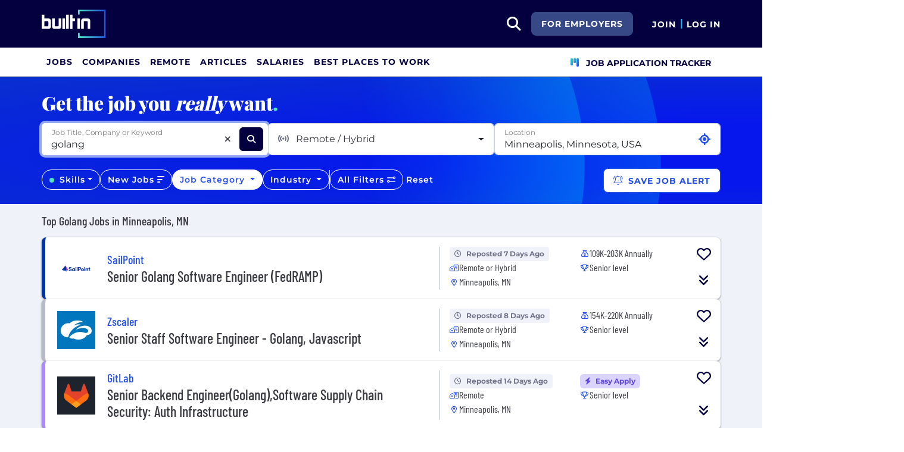

--- FILE ---
content_type: text/html; charset=utf-8
request_url: https://builtin.com/jobs/minneapolis-saint-paul/dev-engineering/golang
body_size: 30469
content:

<!DOCTYPE html>
<html lang="en">
<head>
    <meta charset="utf-8"/>
    <meta name="viewport" content="width=device-width, initial-scale=1.0"/>
    <meta name="description" content="Search the best Golang Jobs from top companies & startups in Minneapolis, MN. New jobs added daily."/>
        <meta name="robots" content="INDEX,FOLLOW"/>
    <title>Best Golang Jobs in Minneapolis, MN 2026 | Built In</title>
    <link rel="icon" type="image/x-icon" href="https://static.builtin.com/dist/images/favicon.png">
        <link rel="canonical" href="https://builtin.com/jobs/minneapolis-saint-paul/dev-engineering/golang"/>
    <link rel="dns-prefetch" href="https://www.googletagmanager.com/">
    <link rel="preload" href="https://static.builtin.com/dist/fonts/barlow-condensed-v12-latin-regular.woff2" as="font"
          type="font/woff2" crossorigin>
    <link rel="preload" href="https://static.builtin.com/dist/fonts/montserrat-v25-latin-regular.woff2" as="font"
          type="font/woff2" crossorigin>
    <link rel="stylesheet" href="https://static.builtin.com/jobs/css/main.bundle.e38a6ce7f690b096f9d6.css">
    <script>
        (function (w, d, s, l, i) {
            w[l] = w[l] || [];
            w[l].push({
                'gtm.start':
                    new Date().getTime(), event: 'gtm.js'
            });
            var f = d.getElementsByTagName(s)[0],
                j = d.createElement(s), dl = l != 'dataLayer' ? '&l=' + l : '';
            j.async = true;
            j.src =
                'https://www.googletagmanager.com/gtm.js?id=' + i + dl;
            f.parentNode.insertBefore(j, f);
        })(window, document, 'script', 'dataLayer', 'GTM-M7NGJ28');
    </script>
    
</head>
<body>
<noscript>
    <iframe src="https://www.googletagmanager.com/ns.html?id=GTM-M7NGJ28" height="0" width="0"
            style="display:none;visibility:hidden"></iframe>
</noscript>
    <div id="g_id_onload" data-client_id="941473408521-r82mlse6rh2ar9loff8bgnbqtbp6inrs.apps.googleusercontent.com" data-login_uri="https://accounts.builtin.com/External/OneTap" data-new_user_return_url="https://builtin.com/auth/login?destination=%2Fjobs%2Fminneapolis-saint-paul%2Fdev-engineering%2Fgolang" data-existing_user_return_url="https://builtin.com/auth/login?destination=%2Fjobs%2Fminneapolis-saint-paul%2Fdev-engineering%2Fgolang" data-auto_select="true" data-prompt_parent_id="g_id_onload" style="position: absolute; top: 150px; right: 410px; width: 0; height: 0; z-index: 1001"><div><script src="https://accounts.google.com/gsi/client" async defer></script></div></div>
<header class="header sticky-top">
    <div id="international-header" class="bg-app-primary text-white nav-height d-flex align-items-center" data-site-id="9" data-external-api="https://api.builtin.com"><div class="container d-flex justify-content-between"><div class="d-flex align-items-center"><a href="/"><img class="d-block d-lg-none" src="https://static.builtin.com/dist/images/bi-header-logo.svg" height="32" width="71" alt="Built In Logo" />
                <img class="d-none d-lg-block" src="https://static.builtin.com/dist/images/bi-header-logo.svg" height="48" width="108" alt="Built In Logo" /></a></div>
        <div class="d-flex"><div class="search me-sm" x-data="headerSearch()"><button id="header-search-dropdown" type="button" class="btn h-100 p-xs p-md-sm" data-bs-toggle="dropdown" aria-expanded="false" data-bs-offset="0,0" data-bs-auto-close="outside" aria-label="search button"><i class="fa-solid fa-magnifying-glass fs-md fs-lg-2xl text-white"></i></button>
    <div class="dropdown-menu"><div class="input-group mb-md px-md"><span class="input-group-text bg-white"><i class="fa-solid fa-magnifying-glass fs-xl text-midnight"></i></span>
            <input autofocus type="text" id="header-search-input" name="search jobs input" class="form-control border-start-0" x-model="searchTerm" x-on:input.debounce.100ms="updateCompanies()" x-on:keydown.enter="goToJobSearch" placeholder="Search"></div>
        <div class="bg-gray-01-highlight px-md mb-md"><a :href="jobSearchUrl" x-text="searchTerm + ' In Jobs'"></a></div>
        <template x-for="company in companies"><a :href="company.alias" class="text-decoration-none"><div class="mb-md"><div class="d-flex align-items-center bg-gray-01 mx-md rounded-1 px-md py-sm"><div class="rounded-circle bg-white h-4xl w-4xl d-flex align-items-center justify-content-center" style="flex-basis: auto"><img class="object-fit-contain" loading="lazy" width="42" height="42" alt="Company Photo" :src="company.logo"></div>
                        <div class="ms-lg fill-even"><div x-text="company.title" class="text-midnight fw-semibold"></div>
                            <div x-text="company.industries" class="font-montserrat-button text-uppercase fs-xs"></div></div></div></div></a></template>
        <template x-if="searchTerm.length &gt; 0 &amp;&amp; companies.length === 0"><a class="text-decoration-none" href="/node/add/company"><div class="border border-gray-02 d-flex gap-lg p-md m-md rounded-1 align-items-center"><div class="bg-gray-01 rounded-circle h-4xl w-4xl d-flex align-items-center justify-content-center"><i class="fa-thin fa-rocket-launch fs-2xl"></i></div>
                    <div><div class="fs-xl mb-sm text-midnight fw-semibold">Can't find your company?</div>
                        <div class="fs-sm">Create a company profile.</div></div></div></a></template>
        <div class="d-flex justify-content-center"><a class="d-flex align-items-center" href="/jobs">View All Jobs</a></div></div></div>
            <div class="my-auto me-md d-none d-lg-inline"><a id="for-employers-button" href="https://employers.builtin.com?utm_medium=BIReferral&amp;utm_source=foremployers" target="_blank" class="btn btn-secondary text-white btn-lg me-md fw-bold fs-sm text-uppercase" role="button" aria-disabled="true">
                For Employers
            </a></div><div class="d-flex"><div class="my-auto d-block"><a href="/auth/signup?destination=%2fjobs%2fminneapolis-saint-paul%2fdev-engineering%2fgolang" type="button" id="join" class="btn border-0 p-0 text-white fw-bold text-uppercase fs-sm special-link">
                                Join
                            </a></div>
                        <span class="my-auto h-md mx-sm border border-cyan d-block"></span>
                        <div class="my-auto"><a href="/auth/login?destination=%2fjobs%2fminneapolis-saint-paul%2fdev-engineering%2fgolang" type="button" id="login" class="btn border-0 p-0 text-white fw-bold text-uppercase fs-sm special-link">
                                Log In
                            </a></div></div></div></div></div>
<nav class="navbar navbar-expand-lg d-none d-lg-block bg-white p-0 border-bottom border-gray-02"><div class="container-fluid"><div class="navbar-collapse" id="main_nav"><nav class="container" role="navigation"><ul class="navbar-nav d-flex gap-lg" role="menu"><li class="nav-item fs-lg" role="menuitem"><a class="nav-link top-nav-item text-nowrap text-app-primary text-uppercase py-md h-3xl font-montserrat-button" href="/jobs" builtin-toggle="dropdown">Jobs</a></li><li class="nav-item fs-lg" role="menuitem"><a class="nav-link top-nav-item text-nowrap text-app-primary text-uppercase py-md h-3xl font-montserrat-button" href="/companies" builtin-toggle="dropdown">Companies</a></li><li class="nav-item fs-lg" role="menuitem"><a class="nav-link top-nav-item text-nowrap text-app-primary text-uppercase py-md h-3xl font-montserrat-button" href="/jobs/remote" builtin-toggle="dropdown">Remote</a></li><li class="nav-item fs-lg" role="menuitem"><a class="nav-link top-nav-item text-nowrap text-app-primary text-uppercase py-md h-3xl font-montserrat-button" href="/tech-topics" builtin-toggle="dropdown">Articles</a></li><li class="nav-item fs-lg" role="menuitem"><a class="nav-link top-nav-item text-nowrap text-app-primary text-uppercase py-md h-3xl font-montserrat-button" href="/salaries" builtin-toggle="dropdown">Salaries</a></li><li class="nav-item fs-lg" role="menuitem"><a class="nav-link top-nav-item text-nowrap text-app-primary text-uppercase py-md h-3xl font-montserrat-button" href="https://builtin.com/awards/us/2026/best-places-to-work" builtin-toggle="dropdown">Best Places To Work</a></li><li class="nav-item fs-lg ms-auto h-3xl underline-title" role="menuitem"><div class="nav-link d-flex align-items-center top-nav-item text-nowrap text-app-primary text-uppercase py-md h-3xl fw-bold"><a class="nav-link top-nav-item text-nowrap text-app-primary text-uppercase py-md h-3xl fw-bold fs-sm" onclick="bix.eventTracking.logBuiltinTrackEvent(&#x27;click_nav_apptracker&#x27;, {});" href="/auth/login?destination=%2fhome%23application-tracker-section"><i class="fa-solid fa-chart-kanban fs-md text-pink me-sm chart-kanban-icon"></i>
                                    Job Application Tracker
                                </a></div></li></ul></nav></div></div></nav>
</header>
<div>
    <main role="main">
        

    <script type="application/ld&#x2B;json">
{"@context":"https://schema.org","@graph":[{"@type":"CollectionPage","name":"Best Golang Jobs in Minneapolis, MN 2026 | Built In","url":"https://builtin.com/jobs/minneapolis-saint-paul/dev-engineering/golang","description":"Search the best Golang Jobs from top companies & startups in Minneapolis, MN. New jobs added daily."},{"@type":"ItemList","name":"Top Golang Jobs in Minneapolis, MN","numberOfItems":17,"itemListElement":[{"@type":"ListItem","position":1,"name":"Senior Golang Software Engineer (FedRAMP)","url":"https://builtin.com/job/senior-software-engineer/7807274","description":"Seeking a Senior Software Engineer to develop and maintain microservices, ensure data quality, support cloud services, and mentor junior developers, with a focus on customer satisfaction and teamwork."},{"@type":"ListItem","position":2,"name":"Senior Staff Software Engineer - Golang, Javascript","url":"https://builtin.com/job/senior-staff-software-engineer-golang-javascript/7495574","description":"The Senior Staff Software Engineer will design and implement scalable backend services in Go, mentor junior staff, and ensure code quality through testing and reviews."},{"@type":"ListItem","position":3,"name":"Senior Backend Engineer(Golang),Software Supply Chain Security: Auth Infrastructure","url":"https://builtin.com/job/senior-backend-engineer-ruby-rails-sscs-authentication/7098359","description":"As a Senior Backend Engineer, you'll develop and enhance authentication strategies, improve access management, and ensure security for GitLab users, focusing on scalable solutions."},{"@type":"ListItem","position":4,"name":"Golang Software Engineer II","url":"https://builtin.com/job/golang-software-engineer-ii/7927019","description":"The role involves designing and deploying microservices, maintaining high code quality, and providing support for a SaaS product using Golang and cloud services."},{"@type":"ListItem","position":5,"name":"Staff Software Engineer for Identity Management (Go/Golang)","url":"https://builtin.com/job/software-engineer-identity-management-canonical-products/1262488","description":"As a Go Software Engineer for Identity Management, you will design, implement, and enhance identity management solutions, collaborate with a distributed team, and contribute to the development of authentication and authorization systems."},{"@type":"ListItem","position":6,"name":"Senior Engineer (Golang/Kubernetes)","url":"https://builtin.com/job/senior-engineer-golang-kubernetes/8207122","description":"Lead the development of the ArangoDB operator focusing on lifecycle management, scaling, backup, and replication on Kubernetes, ensuring high performance and reliability."},{"@type":"ListItem","position":7,"name":"Senior/Staff Engineer (Elixir or Golang)","url":"https://builtin.com/job/senior-staff-engineer-elixir-or-golang/7032555","description":"As a Senior Backend Engineer specializing in Elixir, you will develop and maintain high-performance backend systems, ensuring efficiency and scalability while collaborating with product teams to design secure APIs."},{"@type":"ListItem","position":8,"name":"Senior Golang Developer","url":"https://builtin.com/job/golang-developer/8164734","description":"Design, develop, and maintain backend services using Go, while optimizing for performance, collaborating with teams, and conducting code reviews."},{"@type":"ListItem","position":9,"name":"Principal Engineer – Identity Management (IAM & Golang Backend)","url":"https://builtin.com/job/principal-engineer-identity-management-iam-golang-backend/7466774","description":"Lead the design of Xsolla's identity platform, develop Golang microservices for user management, and implement security protocols for compliance."},{"@type":"ListItem","position":10,"name":"Software Engineer, Go (Golang) - AI Training (Freelance, Remote)","url":"https://builtin.com/job/software-engineer-go-golang-ai-training-freelance-remote/4746296","description":"Review AI-generated Go code, write efficient Go code, and identify issues in outputs while communicating clearly."},{"@type":"ListItem","position":11,"name":"Software Engineer - Python/Golang - Kubernetes","url":"https://builtin.com/job/software-engineer-pythongolang-kubernetes/1262478","description":"Canonical is hiring a Software Engineer to develop features for Kubernetes, focusing on operators and integrations while collaborating in a distributed team."},{"@type":"ListItem","position":12,"name":"Engineering Manager - Public Cloud, Python, Golang","url":"https://builtin.com/job/engineering-manager-public-cloud-python-golang/1262435","description":"Lead and manage a team of engineers focusing on optimizing Ubuntu for public cloud performance. Ensure quality delivery and foster growth among team members."},{"@type":"ListItem","position":13,"name":"Golang System Software Engineer - Containers / Virtualisation","url":"https://builtin.com/job/golang-system-software-engineer-containers-virtualisation/1717560","description":"Develop and maintain system-level Go code, model data, and design database schema for cloud infrastructures. Collaborate with a distributed team to ensure code quality."},{"@type":"ListItem","position":14,"name":"Senior Golang Software Engineer","url":"https://builtin.com/job/senior-software-engineer-deal-central/4323303","description":"As a Senior Software Engineer, you will design, develop, and enhance software solutions, leading code reviews, mentoring peers, and collaborating on Agile practices."},{"@type":"ListItem","position":15,"name":"Software Engineer Backend (GoLang)","url":"https://builtin.com/job/software-engineer-backend-golang/7875167","description":"As a Software Engineer at Nava, you will design and implement scalable systems for government services, focusing on a high-impact healthcare platform. Responsibilities include collaborating with teams, automating workflows, and supporting production systems while ensuring high standards in software development."},{"@type":"ListItem","position":16,"name":"Blockchain Security Engineer - (Solidity / Rust / Golang)","url":"https://builtin.com/job/blockchain-security-engineer-solidity-rust-golang/7148646","description":"As a Junior Blockchain Security Engineer, you'll audit code, conduct security research, develop tools, and enhance processes to secure blockchain technologies."},{"@type":"ListItem","position":17,"name":"Senior Software Engineer - Backend (Golang)","url":"https://builtin.com/job/senior-software-engineer-backend/7626682","description":"The Senior Software Engineer will design and maintain Microservices in Go, Python, or Java, build cloud-based products, support testing processes, and lead projects in a fast-paced environment."}]}]}    </script>

<div class="job-board bg-gray-01" x-data="jobBoard">
    <div class="job-board-filters">
        <div class="filter-circle-container position-absolute top-0 end-0 bottom-0 start-0 overflow-hidden">
            <div class="circle-outer d-none d-lg-block"></div>
            <div class="circle-inner d-none d-lg-block"></div>
        </div>
        <div class="container py-md py-md-lg">
            <div class="font-playfair fw-extrabold fs-3xl text-white mb-md d-none d-md-block">
                Get the job you <i>really</i> want<span class="text-mint">.</span>
            </div>
            <div class="d-flex flex-column flex-lg-row gap-sm mb-lg">
                <div class="dropdown fill-even position-relative job-search-dropdown" x-ref="jobSearchDropdownContainer"><div class="d-flex align-items-center bg-white position-relative form-floating fill-even search-input-container rounded-2" x-ref="jobSearchTrigger"><input autofocus x-model="jobSearchTerm" x-on:input.debounce="getJobTitles" x-on:keyup.enter="selectJobTitle(selectedJobTitleIndex >= 0 ? availableJobTitleOptions[selectedJobTitleIndex] : jobSearchTerm)" x-on:keydown.arrow-down.prevent="nextJobTitle()" x-on:keydown.arrow-up.prevent="previousJobTitle()" @blur="onJobSearchBlur()" @focus="getJobTitles()" id="searchJobsInput" x-ref="searchJobsInput" type="text" class="flex-grow-1 border-0 pe-2xl form-control" aria-describedby="search" placeholder="Job Title, Company or Keyword">
        <label for="searchJobsInput">Job Title, Company or Keyword</label>
        <div @click="clearSearch()" x-show.important="jobSearchTerm.length > 0" type="button" class="position-absolute d-flex align-items-center justify-content-center h-2xl w-2xl" style="right:3rem;"><i class="fa-solid fa-xmark fs-sm"></i></div>
        <button name="Search Jobs" aria-label="Search Jobs" @click="updateJobs()" type="button" class="btn btn-dark h-2xl w-2xl me-sm"><i class="fa-solid fa-magnifying-glass fs-sm text-white"></i></button></div>
    <ul class="dropdown-menu p-0 w-100"><div class="list-group"><template x-if="availableJobTitleOptions.length > 0"><template x-for="(jobTitle,index) in availableJobTitleOptions" :key="jobTitle"><label :class="{'active' : index === selectedJobTitleIndex}" :id="'jobSearchTitle-' + jobTitle" x-on:click.stop="selectJobTitle(jobTitle)" class="list-group-item list-group-item-action text-truncate"><div type="button" x-text="jobTitle"></div></label></template></template></div></ul></div>
                <div id="remotePreference-dropdown" class="dropdown fill-even"><button type="button" id="remotePreferenceDropdownButton" data-bs-toggle="dropdown" data-bs-auto-close="outside" aria-expanded="false" class="d-flex form-control fw-regular dropdown-toggle h-100 align-items-center justify-content-between"><div class="text-gray-04"><i class="fa-solid fa-signal-stream me-sm text-gray-03"></i>
            <span x-text="remotePreferenceDisplayText">Remote / Hybrid</span></div></button>
    <div class="dropdown-menu p-0 w-100" aria-labelledby="remotePreferenceDropdownMenu"><div class="list-group"><template x-for="remotePreferenceFilter in remotePreferenceFilterOptions" :key="remotePreferenceFilter.id"><label class="list-group-item list-group-item-action text-nowrap"><input :id="'remotePreference-' + remotePreferenceFilter.id" class="form-check-input" type="checkbox" :value="remotePreferenceFilter.id" x-model.number="selectedRemotePreferenceIds" @change="updateJobs()">
                    <span class="form-check-label text-nowrap" x-text="remotePreferenceFilter.name"></span></label></template></div>
        <div class="d-flex justify-content-between sticky-bottom border-top py-sm px-xs bg-white"><button class="btn btn-lg font-montserrat-button text-uppercase text-gray-03 d-inline-block" type="button" @click="resetSelectedRemotePreferences();updateJobs()">Clear</button></div></div></div>
                <div id="location-dropdown" class="dropdown fill-even"><div class="dropdown w-100 " x-data="locationDropdownJobBoard" x-ref="locationDropdownContainer-JobBoard"><div class="form-floating" x-ref="locationDropdownTrigger-JobBoard"><input x-model="locationSearchTerm" x-on:input.debounce="searchLocations(); resetOnEmpty();" x-on:keyup.enter="selectLocation(selectedLocationIndex &gt;= 0 ? searchedLocationResults[selectedLocationIndex] : null)" x-on:keydown.arrow-down.prevent="nextLocation()" x-on:keydown.arrow-up.prevent="previousLocation()" @blur="onLocationSearchBlur()" @focus="searchLocations()" :disabled="gettingLocation" :class="{&#x27;is-invalid&#x27;: isLocationValid === undefined ? false : !isLocationValid}" style="background-image: none !important;" type="text" name="location" autocomplete="off" class="form-control pe-2xl" id="locationDropdownInput" x-ref="locationDropdownInput-JobBoard" placeholder="Select Location" />
        <label for="locationDropdownInput">Location</label><button class="btn fs-xs text-primary position-absolute p-0 current-location-button-icon-only " aria-label="Use Current Location" type="button" @click="setToCurrentLocation()"><i class="fa-solid fs-xl fa-location-crosshairs"></i></button></div>
    <ul class="dropdown-menu p-0 w-100" x-ref="locationDropdownMenu" aria-labelledby="profileLocation"><div class="list-group"><template x-if="searchedLocationResults.length > 0"><template x-for="(location,index) in searchedLocationResults" :key="location.placeId"><label :class="{'active' : index === selectedLocationIndex}" @click="selectLocation(location)" class="list-group-item list-group-item-action border-0 text-truncate"><div :id="'location-' + location.placeId" type="button" x-text="location.text"></div></label></template></template>
            <template x-if="searchedLocationResults.length === 0 && locationSearchTerm.length > 0"><div class="list-group-item text-nowrap">No Results Found</div></template></div></ul></div></div>
            </div>
            <div id="lower-filters" class="d-flex d-md-block d-lg-flex align-items-center gap-sm">
                <template x-if="isSkillsFilterVisible">
                    <div id="skill-dropdown" class="dropdown d-none d-lg-block"><button type="button" id="skillDropdownButton" data-bs-toggle="dropdown" data-bs-auto-close="outside" aria-expanded="false" :class="{'selected-item' : selectedSkills.length > 0}" class="btn btn-outline-light rounded-4 fw-semibold fs-sm dropdown-toggle"><template x-if="selectedSkills.length === 0"><span class="h-sm w-sm rounded-circle bg-mint d-inline-block me-xs"></span></template>
        <span>Skills</span></button>
    <div class="dropdown-menu p-0 w-100" aria-labelledby="skillDropdownMenu"><div class="d-flex sticky-top border-bottom p-xs fill-even bg-white"><div class="d-flex align-items-center justify-content-center h-2xl w-2xl"><i class="fa-solid fa-magnifying-glass fs-lg"></i></div>
            <input x-model="skillsSearchTerm" type="text" class="flex-grow-1 form-control border-0" aria-describedby="search" placeholder="Type to filter..."></div>
        <template x-if="visibleSkillFilterOptions.length > 0"><div class="list-group"><template x-for="skillItem in visibleSkillFilterOptions" :key="skillItem.skill"><label class="list-group-item list-group-item-action text-nowrap"><input :id="'skill-' + skillItem.skill" class="form-check-input" type="checkbox" :value="skillItem.skill" x-model="selectedSkills" @change="updateJobs()">
                        <span class="form-check-label text-nowrap" x-text="skillItem.skill + ' (' + skillItem.count + ')'"></span></label></template></div></template>
        <template x-if="visibleSkillFilterOptions.length === 0"><div class="d-flex align-items-center justify-content-center py-lg"><span>No Results</span></div></template>
        <div class="d-flex justify-content-between sticky-bottom border-top py-sm px-xs bg-white"><button class="btn btn-lg font-montserrat-button text-uppercase text-gray-03 d-inline-block" type="button" @click="resetSelectedSkills();updateJobs()">Clear</button>
            <button class="btn btn-primary btn-lg font-montserrat-button text-uppercase text-white d-inline-block" type="button" @click="document.getElementById('skillDropdownButton').click()">Apply</button></div></div></div>
                </template>
                <div id="postedDate-dropdown" x-ref="postedDateDropdownContainer" class="dropdown d-none d-lg-block"><button type="button" id="postedDateDropdownButton" data-bs-toggle="dropdown" data-bs-auto-close="outside" x-ref="postedDateDropdownButton" aria-expanded="false" :class="{'selected-item' : selectedDaysSinceUpdated !== null}" class="btn btn-outline-light rounded-4 fw-semibold fs-sm" @click="closePostedDateToolTip()"><span>New Jobs</span>
        <i class="fa-solid fa-bars-sort fs-sm" :class="selectedDaysSinceUpdated !== null ? 'text-pretty-blue' : 'text-white'"></i></button>
    <div class="dropdown-menu p-0 w-100" id="postedDate-dropdown-menu" aria-labelledby="postedDateDropdownMenu"><div class="list-group"><template x-for="postedDate in postedDateFilterOptions" :key="postedDate.id"><div class="d-flex align-items-center"><label class="list-group-item list-group-item-action text-nowrap"><input :id="'postedDate-' + postedDate.id" class="form-check-input" type="radio" name="postedDateRadios" :value="postedDate.filterValue" x-model.number="selectedDaysSinceUpdated" @change="updateJobs()" @click="uncheckPostedDateRadio(postedDate.filterValue)">
                        <span class="form-check-label text-nowrap" x-text="postedDate.name"></span></label></div></template></div>
        <div class="d-flex justify-content-between sticky-bottom border-top py-sm px-xs bg-white"><button class="btn btn-lg font-montserrat-button text-uppercase text-gray-03 d-inline-block" type="button" @click="resetSelectedPostedDate();updateJobs()">Clear</button></div></div></div>
                <div id="category-dropdown" class="dropdown d-none" :class="!isSkillsFilterVisible ? 'd-lg-block' : 'd-xl-block'"><button type="button" id="categoryDropdownButton" data-bs-toggle="dropdown" data-bs-auto-close="outside" aria-expanded="false" :class="{'selected-item' : selectedCategoryId !== null}" class="btn btn-outline-light rounded-4 fw-semibold fs-sm dropdown-toggle">
        Job Category
    </button>
    <div class="dropdown-menu p-0 w-100" aria-labelledby="categoryDropdownMenu"><div class="list-group"><template x-for="category in categoryFilterOptions" :key="category.id"><div><div class="d-flex align-items-center"><label class="list-group-item list-group-item-action d-flex flex-wrap align-items-start" :class="{'collapsible-item' : subCategoryFilterOptions[category.id]}"><input :id="'category-' + category.id" class="form-check-input me-2 mt-1 flex-shrink-0" type="radio" name="jobCategoryRadios" :value="category.id" x-model.number="selectedCategoryId" @change="updateCategories()" @click="uncheckCategoryRadio(category.id)">
                            <span class="form-check-label flex-grow-1" x-text="category.name"></span></label>
                        <template x-if="subCategoryFilterOptions[category.id]"><div type="button" @click="toggleCategory(category.id)" class="d-flex align-items-center justify-content-center w-xl"><i x-show="category.collapsed" class="fa-solid fa-caret-down"></i>
                                <i x-show="!category.collapsed" class="fa-solid fa-caret-up"></i></div></template></div>
                    <template x-if="!category.collapsed"><template x-for="subCategory in subCategoryFilterOptions[category.id]" :key="subCategory.id"><div class="ps-lg"><label class="list-group-item list-group-item-action d-flex flex-wrap align-items-start"><input :id="'subCategory-' + subCategory.id" class="form-check-input me-2 mt-1 flex-shrink-0" type="checkbox" :value="subCategory.id" x-model.number="selectedSubCategoryIds" @change="updateSubCategories(category.id)">
                                    <span class="form-check-label flex-grow-1" x-text="subCategory.name"></span></label></div></template></template></div></template></div>
        <div class="d-flex justify-content-between sticky-bottom border-top py-sm px-xs bg-white"><button class="btn btn-lg font-montserrat-button text-uppercase text-gray-03 d-inline-block" type="button" @click="resetSelectedCategories();updateJobs()">Clear</button></div></div></div>
                <template x-if="!isSkillsFilterVisible">
                    <div id="experience-dropdown" class="dropdown d-none d-xl-block"><button type="button" id="experienceDropdownButton" data-bs-toggle="dropdown" data-bs-auto-close="outside" aria-expanded="false" :class="{'selected-item' : selectedExperienceFilterValues.length > 0}" class="btn btn-outline-light rounded-4 fw-semibold fs-sm dropdown-toggle">
        Experience
    </button>
    <div class="dropdown-menu p-0 w-100" aria-labelledby="experienceDropdownMenu"><div class="list-group"><template x-for="experience in experiencesFilterOptions.slice(0, -1)" :key="experience.id"><label class="list-group-item list-group-item-action text-nowrap"><input :id="'experience-' + experience.id" class="form-check-input" type="checkbox" :value="experience.filterValue" x-model="selectedExperienceFilterValues" @change="updateJobs()">
                    <span class="form-check-label text-nowrap" x-text="experience.name"></span></label></template></div>
        <div class="d-flex justify-content-between sticky-bottom border-top py-sm px-xs bg-white"><button class="btn btn-lg font-montserrat-button text-uppercase text-gray-03 d-inline-block" type="button" @click="resetSelectedExperiences();updateJobs()">Clear</button></div></div></div>
                </template>
                <div id="industry-dropdown" class="dropdown d-none d-xl-block"><button type="button" id="industryDropdownButton" data-bs-toggle="dropdown" data-bs-auto-close="outside" aria-expanded="false" :class="{'selected-item' : selectedIndustryIds.length > 0}" class="btn btn-outline-light rounded-4 fw-semibold fs-sm dropdown-toggle">
        Industry
    </button>
    <div class="dropdown-menu p-0 w-100" aria-labelledby="industryDropdownMenu"><div class="d-flex sticky-top border-bottom p-xs fill-even bg-white"><div class="d-flex align-items-center justify-content-center h-2xl w-2xl"><i class="fa-solid fa-magnifying-glass fs-lg"></i></div>
            <input x-model="industrySearchTerm" type="text" class="flex-grow-1 form-control border-0" aria-describedby="search" placeholder="Type to filter..."></div>
        <template x-if="visibleIndustryFilterOptions.length > 0"><div class="list-group"><template x-for="industry in visibleIndustryFilterOptions" :key="industry.id"><label class="list-group-item list-group-item-action text-nowrap"><input :id="'industry-' + industry.id" class="form-check-input" type="checkbox" :value="industry.id" x-model.number="selectedIndustryIds" @change="updateJobs()">
                        <span class="form-check-label text-nowrap" x-text="industry.name"></span></label></template></div></template>
        <template x-if="visibleIndustryFilterOptions.length === 0"><div class="d-flex align-items-center justify-content-center py-lg"><span>No Results</span></div></template>
        <div class="d-flex justify-content-between sticky-bottom border-top py-sm px-xs bg-white"><button class="btn btn-lg font-montserrat-button text-uppercase text-gray-03 d-inline-block" type="button" @click="resetSelectedIndustries();updateJobs()">Clear</button></div></div></div>

                <div class="d-none d-lg-block bg-white h-xl" style="width: 1.5px"></div>
                <button
                    type="button"
                    class="flex-lg-grow-0 btn btn-outline-light rounded-4 fw-semibold fs-sm filter-button"
                    :class="{'selected-item' : selectedFilters.count > 0}"
                    data-bs-toggle="offcanvas"
                    data-bs-target="#allFiltersOffcanvas"
                    aria-controls="offcanvasRight"
                    aria-expanded="false">
                    <span>All Filters</span>
                    <template x-if="selectedFilters.count > 0">
                        <span class="badge bg-primary rounded-pill ms-2" ><span class="d-none d-lg-inline-block">+</span><span x-text="selectedFilters.count"></span></span>
                    </template>
                    <template x-if="!selectedFilters.count">
                        <i class="fa-regular fa-sliders-simple"></i>
                    </template>
                </button>
                <button class="btn d-none d-lg-block text-white d-inline-block fw-semibold fs-sm rounded-4 reset-button p-xs" type="button" @click="resetAllFilters()">Reset</button>

                <div id="save-job-alert-button-content" class="save-job-alert-button-content">
                    <div class="save-job-alert-button-wrapper"><div><button type="button" @mouseenter="showJobPreferenceTooltip()" @mouseleave="hideJobPreferenceTooltip()" id="save-job-alert-button" @click="saveJobAlertAsync()" class="save-job-alert-button end-0 btn btn-lg bg-white border-pretty-blue rounded-3 text-pretty-blue" aria-label="Save Job Alert" :aria-disabled="JobPreferenceButtonDisable" aria-describedby="job-alert-warning-tooltip" :disabled="JobPreferenceButtonDisable" data-builtin-track-click-event="save_job_alert"><i class="fa-light fa-bell-ring me-xs fs-sm fs-xl-md" aria-hidden="true" aria-label="Bell icon"></i>
            <span class="d-none d-md-inline-block">Save Job Alert</span>
            <span class="d-md-inline-block d-md-none">Save Alert</span></button></div>
    <div id="job-preference-tooltip-box"><template x-if="showJobAlertWarning"><div class="position-absolute saved-jobs-tooltip-container" role="tooltip"><div class="tooltip-arrow mx-auto"></div>
                <div class="tooltip-box d-flex gap-sm p-sm bg-white border rounded-3" role="alert"><i class="fa-light fa-message-exclamation fs-2xl text-lava mt-xs"></i>
                    <div><div class="text-lava fs-sm fw-bold mb-xs">
                            Requirements Not Met
                        </div>
                        <div class="fs-xs">
                            Add a job title or select a job category to save alert.
                        </div></div></div></div></template></div></div>
                    <div id="save-job-alert-button-success">
<template x-if="JobPreferenceSavedSuccess">
    <div class="bg-midnight text-white px-sm py-xs rounded manage-preference-link"
         role="status"
         aria-live="polite">
        <i class="fa-solid fa-check-circle me-xs fs-xs" aria-hidden="true"></i>
        <span class="fs-sm fw-semibold">
            Saved to Job Preferences.
            <a href="/profile/job-preferences" class="text-decoration-underline" target="_blank" aria-label="Manage job preferences">Manage</a>
        </span>
    </div>
</template>
</div>

                </div>
                 <div class="toast align-items-center text-bg-danger border-0 position-fixed submit-error-toast z-1 toast-width-sm me-md-sm mb-md-sm" role="alert" id="job-preference-error-toast" aria-live="assertive" aria-atomic="true"><div class="d-flex justify-content-between"><div class="toast-body fw-bold">Maximum of 25 job preferences reached.</div>
        <button type="button" class="btn btn-lg btn-close border-0 toast-btn-close p-sm" data-bs-dismiss="toast" aria-label="Close"></button></div></div>
            </div>
        </div>
    </div>
    <div>
        <div id="jobs-list">
            
<div class="container">
        <div class="row">
            <div class="d-flex flex-column flex-md-row justify-content-between text-black my-sm my-md-md align-items-start align-items-md-center gap-0 gap-md-sm">
                <h1 class="font-barlow fw-medium fs-xl m-0">Top Golang Jobs in Minneapolis, MN</h1>
            </div>
        </div>
        <div class="row">
            <div id="search-results-top" class="">
                    <div class="d-flex gap-sm flex-column"><div id="job-card-7807274" data-id="job-card" x-data="jobTracking" x-init="initObserver(7807274, true)" style="border-left: 6px solid #0133a1" class="job-bounded-responsive  position-relative bg-white p-md rounded-3"><div id="main" class="row"><my-item x-show="!showSavedTag" entity-type="job" entity-id="7807274" class="h-2xl p-sm w-2xl fs-2xl z-1 job-card-my-item"></my-item><div class="col-12 col-lg-7 left-side-tile"><div class="align-self-center left-side-tile-item-1"><a href="/company/sailpoint" target="_blank" class="align-items-center text-pretty-blue z-1"><picture class="d-inline-block"><img data-id="company-img" data-builtin-track-job-id="7807274" src="https://cdn.builtin.com/cdn-cgi/image/f=auto,fit=scale-down,w=128,h=128/sites/www.builtin.com/files/2022-10/SailPoint%20Logo%201440x300.png" alt="SailPoint Logo" loading="lazy" height="72" width="72" class="p-xs me-md min-h-3xl object-fit-contain" /></picture></a></div>
            <div class="left-side-tile-item-2"><a href="/company/sailpoint" target="_blank" data-id="company-title" data-builtin-track-job-id="7807274" class="font-barlow fw-medium fs-xl d-inline-block m-0 text-pretty-blue hover-underline cursor-pointer z-1"><span>SailPoint</span></a></div>
            <div class="left-side-tile-item-3"><h2 class="font-barlow fw-medium fs-xl fs-xl-2xl mb-sm mb-lg-0"><a href="/job/senior-software-engineer/7807274" target="_blank" data-id="job-card-title" data-alias="/job/senior-software-engineer/7807274" data-builtin-track-job-id="7807274" class="card-alias-after-overlay text-break">Senior Golang Software Engineer (FedRAMP)</a></h2></div></div>
        <div class="col-12 col-lg-5 bounded-attribute-section d-flex align-items-start align-items-lg-center fs-md flex-column flex-lg-row"><div class="d-flex flex-grow-1 gap-lg"><div class="d-flex flex-column gap-0 fill-even"><div class="d-flex align-items-start gap-sm position-relative"><span x-show="!showSavedTag" x-cloak class="fs-xs fw-bold bg-gray-01 font-Montserrat text-gray-03 rounded-1 py-xs px-sm"><i class="fa-regular fa-clock fs-xs text-gray-03 d-inline-block me-sm d-lg-none d-xl-inline-block"></i>Reposted 7 Days Ago</span><span x-show="showSavedTag === true" x-cloak class="fs-xs fw-bold font-Montserrat rounded-1 py-xs px-sm text-soft-pink-02 bg-soft-pink-01"><i class="fa-solid fa-heart fs-xs d-inline-block me-sm text-soft-pink-02"></i>Saved
                            </span></div><div class="d-flex gap-md"><div class="d-flex align-items-start gap-sm"><div class="d-flex justify-content-center align-items-center h-lg min-w-md"><i class="fa-regular fa-house-building fs-xs text-pretty-blue"></i></div>
                                <span class="font-barlow text-gray-04">Remote or Hybrid</span></div></div><div class="d-flex align-items-start gap-sm"><div class="d-flex justify-content-center align-items-center h-lg min-w-md"><i class="fa-regular fa-location-dot fs-xs text-pretty-blue"></i></div>
                            <div><span class="font-barlow text-gray-04">Minneapolis, MN</span></div></div></div><div class="d-none d-xl-block fill-even"><div class="d-flex align-items-start gap-sm"><div class="d-flex justify-content-center align-items-center h-lg min-w-md"><i class="fa-regular fa-sack-dollar fs-xs text-pretty-blue"></i></div>
                                <span class="font-barlow text-gray-04">109K-203K Annually</span></div><div class="d-flex align-items-start gap-sm"><div class="d-flex justify-content-center align-items-center h-lg min-w-md"><i class="fa-regular fa-trophy fs-xs text-pretty-blue"></i></div>
                                <span class="font-barlow text-gray-04">Senior level</span></div></div></div></div>
        <div class="position-relative"><div class="position-absolute z-1 double-arrow-container"><button type="button" id="job-dropdown-button" data-id="job-dropdown-button" aria-label="Collapse Button" data-bs-toggle="collapse" data-bs-target="#drop-data-7807274" class="btn btn-link text-decoration-none d-flex justify-content-end h-2xl w-2xl align-items-center justify-content-center mt-xs collapsed fs-xl"><i data-id="job-dropdown-button" class="fa-solid fa-angles-down text-midnight d-none"></i>
                    <i data-id="job-dropdown-button" class="fa-solid fa-angles-up text-pretty-blue d-block"></i></button></div></div></div>
    <div id="drop-data-7807274" data-job-id="7807274" class="collapse"><div class="pt-md border-top border-gray-02 mt-md mt-lg-lg"><div class="d-flex flex-column flex-md-row gap-sm d-xl-none mb-md"><div class="d-flex align-items-center"><div class="w-md d-flex justify-content-center align-items-center me-sm"><i class="fa-regular fa-sack-dollar fs-xs text-pretty-blue"></i></div>
                        <span class="font-barlow text-gray-04">109K-203K Annually</span></div><div class="d-flex align-items-center"><div class="w-md d-flex justify-content-center align-items-center me-sm"><i class="fa-regular fa-trophy fs-xs text-pretty-blue"></i></div>
                        <span class="font-barlow text-gray-04">Senior level</span></div></div><div class="mb-md fs-xs fw-bold">Artificial Intelligence &#x2022; Cloud &#x2022; Sales &#x2022; Security &#x2022; Software &#x2022; Cybersecurity &#x2022; Data Privacy</div><div class="fs-sm fw-regular mb-md text-gray-04">Seeking a Senior Software Engineer to develop and maintain microservices, ensure data quality, support cloud services, and mentor junior developers, with a focus on customer satisfaction and teamwork.</div><div class="border rounded-2 border-gray-01 mt-md position-relative p-sm d-block d-md-flex justify-content-between"><div class="d-block align-items-start align-items-md-center"><span class="fs-xs fw-bold text-uppercase text-gray-04 flex-shrink-0">Top Skills:</span>
                        <span class="d-md-inline ps-md-sm"><span class="fs-xs text-gray-04 mx-sm">AWS</span><span class="fs-xs text-gray-04 mx-sm">Eks</span><span class="fs-xs text-gray-04 mx-sm">Flink</span><span class="fs-xs text-gray-04 mx-sm">Grafana</span><span class="fs-xs text-gray-04 mx-sm">Java</span><span class="fs-xs text-gray-04 mx-sm">Kafka</span><span class="fs-xs text-gray-04 mx-sm">NoSQL</span><span class="fs-xs text-gray-04 mx-sm">Prometheus</span><span class="fs-xs text-gray-04 mx-sm">Redis</span><span class="fs-xs text-gray-04 mx-sm">Restful Apis</span><span class="fs-xs text-gray-04 mx-sm">Snowflake</span><span class="fs-xs text-gray-04 mx-sm">Spring Boot</span><span class="fs-xs text-gray-04 mx-sm">SQL</span></span></div></div></div></div></div><div id="job-card-7495574" data-id="job-card" x-data="jobTracking" x-init="initObserver(7495574, true)" style="border-left: 6px solid #b7bac9" class="job-bounded-responsive  position-relative bg-white p-md rounded-3"><div id="main" class="row"><my-item x-show="!showSavedTag" entity-type="job" entity-id="7495574" class="h-2xl p-sm w-2xl fs-2xl z-1 job-card-my-item"></my-item><div class="col-12 col-lg-7 left-side-tile"><div class="align-self-center left-side-tile-item-1"><a href="/company/zscaler" target="_blank" class="align-items-center text-pretty-blue z-1"><picture class="d-inline-block"><img data-id="company-img" data-builtin-track-job-id="7495574" src="https://cdn.builtin.com/cdn-cgi/image/f=auto,fit=scale-down,w=128,h=128/sites/www.builtin.com/files/2021-06/Zscaler-tech-companies-San-Jose.png" alt="Zscaler Logo" loading="lazy" height="72" width="72" class="p-xs me-md min-h-3xl object-fit-contain" /></picture></a></div>
            <div class="left-side-tile-item-2"><a href="/company/zscaler" target="_blank" data-id="company-title" data-builtin-track-job-id="7495574" class="font-barlow fw-medium fs-xl d-inline-block m-0 text-pretty-blue hover-underline cursor-pointer z-1"><span>Zscaler</span></a></div>
            <div class="left-side-tile-item-3"><h2 class="font-barlow fw-medium fs-xl fs-xl-2xl mb-sm mb-lg-0"><a href="/job/senior-staff-software-engineer-golang-javascript/7495574" target="_blank" data-id="job-card-title" data-alias="/job/senior-staff-software-engineer-golang-javascript/7495574" data-builtin-track-job-id="7495574" class="card-alias-after-overlay text-break">Senior Staff Software Engineer - Golang, Javascript</a></h2></div></div>
        <div class="col-12 col-lg-5 bounded-attribute-section d-flex align-items-start align-items-lg-center fs-md flex-column flex-lg-row"><div class="d-flex flex-grow-1 gap-lg"><div class="d-flex flex-column gap-0 fill-even"><div class="d-flex align-items-start gap-sm position-relative"><span x-show="!showSavedTag" x-cloak class="fs-xs fw-bold bg-gray-01 font-Montserrat text-gray-03 rounded-1 py-xs px-sm"><i class="fa-regular fa-clock fs-xs text-gray-03 d-inline-block me-sm d-lg-none d-xl-inline-block"></i>Reposted 8 Days Ago</span><span x-show="showSavedTag === true" x-cloak class="fs-xs fw-bold font-Montserrat rounded-1 py-xs px-sm text-soft-pink-02 bg-soft-pink-01"><i class="fa-solid fa-heart fs-xs d-inline-block me-sm text-soft-pink-02"></i>Saved
                            </span></div><div class="d-flex gap-md"><div class="d-flex align-items-start gap-sm"><div class="d-flex justify-content-center align-items-center h-lg min-w-md"><i class="fa-regular fa-house-building fs-xs text-pretty-blue"></i></div>
                                <span class="font-barlow text-gray-04">Remote or Hybrid</span></div></div><div class="d-flex align-items-start gap-sm"><div class="d-flex justify-content-center align-items-center h-lg min-w-md"><i class="fa-regular fa-location-dot fs-xs text-pretty-blue"></i></div>
                            <div><span class="font-barlow text-gray-04">Minneapolis, MN</span></div></div></div><div class="d-none d-xl-block fill-even"><div class="d-flex align-items-start gap-sm"><div class="d-flex justify-content-center align-items-center h-lg min-w-md"><i class="fa-regular fa-sack-dollar fs-xs text-pretty-blue"></i></div>
                                <span class="font-barlow text-gray-04">154K-220K Annually</span></div><div class="d-flex align-items-start gap-sm"><div class="d-flex justify-content-center align-items-center h-lg min-w-md"><i class="fa-regular fa-trophy fs-xs text-pretty-blue"></i></div>
                                <span class="font-barlow text-gray-04">Senior level</span></div></div></div></div>
        <div class="position-relative"><div class="position-absolute z-1 double-arrow-container"><button type="button" id="job-dropdown-button" data-id="job-dropdown-button" aria-label="Collapse Button" data-bs-toggle="collapse" data-bs-target="#drop-data-7495574" class="btn btn-link text-decoration-none d-flex justify-content-end h-2xl w-2xl align-items-center justify-content-center mt-xs collapsed fs-xl"><i data-id="job-dropdown-button" class="fa-solid fa-angles-down text-midnight d-none"></i>
                    <i data-id="job-dropdown-button" class="fa-solid fa-angles-up text-pretty-blue d-block"></i></button></div></div></div>
    <div id="drop-data-7495574" data-job-id="7495574" class="collapse"><div class="pt-md border-top border-gray-02 mt-md mt-lg-lg"><div class="d-flex flex-column flex-md-row gap-sm d-xl-none mb-md"><div class="d-flex align-items-center"><div class="w-md d-flex justify-content-center align-items-center me-sm"><i class="fa-regular fa-sack-dollar fs-xs text-pretty-blue"></i></div>
                        <span class="font-barlow text-gray-04">154K-220K Annually</span></div><div class="d-flex align-items-center"><div class="w-md d-flex justify-content-center align-items-center me-sm"><i class="fa-regular fa-trophy fs-xs text-pretty-blue"></i></div>
                        <span class="font-barlow text-gray-04">Senior level</span></div></div><div class="mb-md fs-xs fw-bold">Cloud &#x2022; Information Technology &#x2022; Security &#x2022; Software &#x2022; Cybersecurity</div><div class="fs-sm fw-regular mb-md text-gray-04">The Senior Staff Software Engineer will design and implement scalable backend services in Go, mentor junior staff, and ensure code quality through testing and reviews.</div><div class="border rounded-2 border-gray-01 mt-md position-relative p-sm d-block d-md-flex justify-content-between"><div class="d-block align-items-start align-items-md-center"><span class="fs-xs fw-bold text-uppercase text-gray-04 flex-shrink-0">Top Skills:</span>
                        <span class="d-md-inline ps-md-sm"><span class="fs-xs text-gray-04 mx-sm">Athena</span><span class="fs-xs text-gray-04 mx-sm">AWS</span><span class="fs-xs text-gray-04 mx-sm">Ci/Cd</span><span class="fs-xs text-gray-04 mx-sm">Docker</span><span class="fs-xs text-gray-04 mx-sm">Git</span><span class="fs-xs text-gray-04 mx-sm">Go</span><span class="fs-xs text-gray-04 mx-sm">Go</span><span class="fs-xs text-gray-04 mx-sm">JavaScript</span><span class="fs-xs text-gray-04 mx-sm">Kubernetes</span><span class="fs-xs text-gray-04 mx-sm">Postgres</span><span class="fs-xs text-gray-04 mx-sm">React</span><span class="fs-xs text-gray-04 mx-sm">Redis</span><span class="fs-xs text-gray-04 mx-sm">Trino</span></span></div></div></div></div></div><div id="job-card-7098359" data-id="job-card" x-data="jobTracking" x-init="initObserver(7098359, true)" style="border-left: 6px solid #A989F5" class="job-bounded-responsive  position-relative bg-white p-md rounded-3"><div id="main" class="row"><my-item x-show="!showSavedTag" entity-type="job" entity-id="7098359" class="h-2xl p-sm w-2xl fs-2xl z-1 job-card-my-item"></my-item><div class="col-12 col-lg-7 left-side-tile"><div class="align-self-center left-side-tile-item-1"><a href="/company/gitlab" target="_blank" class="align-items-center text-pretty-blue z-1"><picture class="d-inline-block"><img data-id="company-img" data-builtin-track-job-id="7098359" src="https://cdn.builtin.com/cdn-cgi/image/f=auto,fit=scale-down,w=128,h=128/sites/www.builtin.com/files/2022-04/Tanuki%20dark%20square.png" alt="GitLab Logo" loading="lazy" height="72" width="72" class="p-xs me-md min-h-3xl object-fit-contain" /></picture></a></div>
            <div class="left-side-tile-item-2"><a href="/company/gitlab" target="_blank" data-id="company-title" data-builtin-track-job-id="7098359" class="font-barlow fw-medium fs-xl d-inline-block m-0 text-pretty-blue hover-underline cursor-pointer z-1"><span>GitLab</span></a></div>
            <div class="left-side-tile-item-3"><h2 class="font-barlow fw-medium fs-xl fs-xl-2xl mb-sm mb-lg-0"><a href="/job/senior-backend-engineer-ruby-rails-sscs-authentication/7098359" target="_blank" data-id="job-card-title" data-alias="/job/senior-backend-engineer-ruby-rails-sscs-authentication/7098359" data-builtin-track-job-id="7098359" class="card-alias-after-overlay text-break">Senior Backend Engineer(Golang),Software Supply Chain Security: Auth Infrastructure</a></h2></div></div>
        <div class="col-12 col-lg-5 bounded-attribute-section d-flex align-items-start align-items-lg-center fs-md flex-column flex-lg-row"><div class="d-flex flex-grow-1 gap-lg"><div class="d-flex flex-column gap-0 fill-even"><div class="d-flex align-items-start gap-sm position-relative"><span x-show="!showSavedTag" x-cloak class="fs-xs fw-bold bg-gray-01 font-Montserrat text-gray-03 rounded-1 py-xs px-sm"><i class="fa-regular fa-clock fs-xs text-gray-03 d-inline-block me-sm d-lg-none d-xl-inline-block"></i>Reposted 14 Days Ago</span><span x-show="showSavedTag === true" x-cloak class="fs-xs fw-bold font-Montserrat rounded-1 py-xs px-sm text-soft-pink-02 bg-soft-pink-01"><i class="fa-solid fa-heart fs-xs d-inline-block me-sm text-soft-pink-02"></i>Saved
                            </span><div class="d-flex d-xl-none mb-xs mb-lg-sm easy-apply-box"><span class="text-white px-sm py-xs bg-pale-lavender text-ultraviolet rounded-2 font-montserrat fs-xs fw-bold"><i class="fa-solid fa-bolt fs-xs me-xs"></i>
                                    Easy Apply
                                </span></div></div><div class="d-flex gap-md"><div class="d-flex align-items-start gap-sm"><div class="d-flex justify-content-center align-items-center h-lg min-w-md"><i class="fa-regular fa-house-building fs-xs text-pretty-blue"></i></div>
                                <span class="font-barlow text-gray-04">Remote</span></div></div><div class="d-flex align-items-start gap-sm"><div class="d-flex justify-content-center align-items-center h-lg min-w-md"><i class="fa-regular fa-location-dot fs-xs text-pretty-blue"></i></div>
                            <div><span class="font-barlow text-gray-04">Minneapolis, MN</span></div></div></div><div class="d-none d-xl-block fill-even"><div class="d-flex"><span class="text-white px-sm py-xs bg-pale-lavender text-ultraviolet rounded-2 font-montserrat fs-xs fw-bold"><i class="fa-solid fa-bolt fs-xs me-xs"></i>
                                    Easy Apply
                                </span></div><div class="d-flex align-items-start gap-sm"><div class="d-flex justify-content-center align-items-center h-lg min-w-md"><i class="fa-regular fa-trophy fs-xs text-pretty-blue"></i></div>
                                <span class="font-barlow text-gray-04">Senior level</span></div></div></div></div>
        <div class="position-relative"><div class="position-absolute z-1 double-arrow-container"><button type="button" id="job-dropdown-button" data-id="job-dropdown-button" aria-label="Collapse Button" data-bs-toggle="collapse" data-bs-target="#drop-data-7098359" class="btn btn-link text-decoration-none d-flex justify-content-end h-2xl w-2xl align-items-center justify-content-center mt-xs collapsed fs-xl"><i data-id="job-dropdown-button" class="fa-solid fa-angles-down text-midnight d-none"></i>
                    <i data-id="job-dropdown-button" class="fa-solid fa-angles-up text-pretty-blue d-block"></i></button></div></div></div>
    <div id="drop-data-7098359" data-job-id="7098359" class="collapse"><div class="pt-md border-top border-gray-02 mt-md mt-lg-lg"><div class="d-flex flex-column flex-md-row gap-sm d-xl-none mb-md"><div class="d-flex align-items-center"><div class="w-md d-flex justify-content-center align-items-center me-sm"><i class="fa-regular fa-trophy fs-xs text-pretty-blue"></i></div>
                        <span class="font-barlow text-gray-04">Senior level</span></div></div><div class="mb-md fs-xs fw-bold">Cloud &#x2022; Security &#x2022; Software &#x2022; Cybersecurity &#x2022; Automation</div><div class="fs-sm fw-regular mb-md text-gray-04">As a Senior Backend Engineer, you'll develop and enhance authentication strategies, improve access management, and ensure security for GitLab users, focusing on scalable solutions.</div><div class="border rounded-2 border-gray-01 mt-md position-relative p-sm d-block d-md-flex justify-content-between"><div class="d-block align-items-start align-items-md-center"><span class="fs-xs fw-bold text-uppercase text-gray-04 flex-shrink-0">Top Skills:</span>
                        <span class="d-md-inline ps-md-sm"><span class="fs-xs text-gray-04 mx-sm">Iam</span><span class="fs-xs text-gray-04 mx-sm">Ldap</span><span class="fs-xs text-gray-04 mx-sm">Rbac</span><span class="fs-xs text-gray-04 mx-sm">Ruby On Rails</span><span class="fs-xs text-gray-04 mx-sm">SAML</span><span class="fs-xs text-gray-04 mx-sm">Scim</span><span class="fs-xs text-gray-04 mx-sm">Sso</span></span></div></div></div></div></div><div id="job-card-7927019" data-id="job-card" x-data="jobTracking" x-init="initObserver(7927019, true)" style="border-left: 6px solid #0133a1" class="job-bounded-responsive  position-relative bg-white p-md rounded-3"><div id="main" class="row"><my-item x-show="!showSavedTag" entity-type="job" entity-id="7927019" class="h-2xl p-sm w-2xl fs-2xl z-1 job-card-my-item"></my-item><div class="col-12 col-lg-7 left-side-tile"><div class="align-self-center left-side-tile-item-1"><a href="/company/sailpoint" target="_blank" class="align-items-center text-pretty-blue z-1"><picture class="d-inline-block"><img data-id="company-img" data-builtin-track-job-id="7927019" src="https://cdn.builtin.com/cdn-cgi/image/f=auto,fit=scale-down,w=128,h=128/sites/www.builtin.com/files/2022-10/SailPoint%20Logo%201440x300.png" alt="SailPoint Logo" loading="lazy" height="72" width="72" class="p-xs me-md min-h-3xl object-fit-contain" /></picture></a></div>
            <div class="left-side-tile-item-2"><a href="/company/sailpoint" target="_blank" data-id="company-title" data-builtin-track-job-id="7927019" class="font-barlow fw-medium fs-xl d-inline-block m-0 text-pretty-blue hover-underline cursor-pointer z-1"><span>SailPoint</span></a></div>
            <div class="left-side-tile-item-3"><h2 class="font-barlow fw-medium fs-xl fs-xl-2xl mb-sm mb-lg-0"><a href="/job/golang-software-engineer-ii/7927019" target="_blank" data-id="job-card-title" data-alias="/job/golang-software-engineer-ii/7927019" data-builtin-track-job-id="7927019" class="card-alias-after-overlay text-break">Golang Software Engineer II</a></h2></div></div>
        <div class="col-12 col-lg-5 bounded-attribute-section d-flex align-items-start align-items-lg-center fs-md flex-column flex-lg-row"><div class="d-flex flex-grow-1 gap-lg"><div class="d-flex flex-column gap-0 fill-even"><div class="d-flex align-items-start gap-sm position-relative"><span x-show="!showSavedTag" x-cloak class="fs-xs fw-bold bg-gray-01 font-Montserrat text-gray-03 rounded-1 py-xs px-sm"><i class="fa-regular fa-clock fs-xs text-gray-03 d-inline-block me-sm d-lg-none d-xl-inline-block"></i>Reposted 25 Days Ago</span><span x-show="showSavedTag === true" x-cloak class="fs-xs fw-bold font-Montserrat rounded-1 py-xs px-sm text-soft-pink-02 bg-soft-pink-01"><i class="fa-solid fa-heart fs-xs d-inline-block me-sm text-soft-pink-02"></i>Saved
                            </span></div><div class="d-flex gap-md"><div class="d-flex align-items-start gap-sm"><div class="d-flex justify-content-center align-items-center h-lg min-w-md"><i class="fa-regular fa-house-building fs-xs text-pretty-blue"></i></div>
                                <span class="font-barlow text-gray-04">Remote or Hybrid</span></div></div><div class="d-flex align-items-start gap-sm"><div class="d-flex justify-content-center align-items-center h-lg min-w-md"><i class="fa-regular fa-location-dot fs-xs text-pretty-blue"></i></div>
                            <div><span class="font-barlow text-gray-04">Minneapolis, MN</span></div></div></div><div class="d-none d-xl-block fill-even"><div class="d-flex align-items-start gap-sm"><div class="d-flex justify-content-center align-items-center h-lg min-w-md"><i class="fa-regular fa-sack-dollar fs-xs text-pretty-blue"></i></div>
                                <span class="font-barlow text-gray-04">91K-169K Annually</span></div><div class="d-flex align-items-start gap-sm"><div class="d-flex justify-content-center align-items-center h-lg min-w-md"><i class="fa-regular fa-trophy fs-xs text-pretty-blue"></i></div>
                                <span class="font-barlow text-gray-04">Mid level</span></div></div></div></div>
        <div class="position-relative"><div class="position-absolute z-1 double-arrow-container"><button type="button" id="job-dropdown-button" data-id="job-dropdown-button" aria-label="Collapse Button" data-bs-toggle="collapse" data-bs-target="#drop-data-7927019" class="btn btn-link text-decoration-none d-flex justify-content-end h-2xl w-2xl align-items-center justify-content-center mt-xs collapsed fs-xl"><i data-id="job-dropdown-button" class="fa-solid fa-angles-down text-midnight d-none"></i>
                    <i data-id="job-dropdown-button" class="fa-solid fa-angles-up text-pretty-blue d-block"></i></button></div></div></div>
    <div id="drop-data-7927019" data-job-id="7927019" class="collapse"><div class="pt-md border-top border-gray-02 mt-md mt-lg-lg"><div class="d-flex flex-column flex-md-row gap-sm d-xl-none mb-md"><div class="d-flex align-items-center"><div class="w-md d-flex justify-content-center align-items-center me-sm"><i class="fa-regular fa-sack-dollar fs-xs text-pretty-blue"></i></div>
                        <span class="font-barlow text-gray-04">91K-169K Annually</span></div><div class="d-flex align-items-center"><div class="w-md d-flex justify-content-center align-items-center me-sm"><i class="fa-regular fa-trophy fs-xs text-pretty-blue"></i></div>
                        <span class="font-barlow text-gray-04">Mid level</span></div></div><div class="mb-md fs-xs fw-bold">Artificial Intelligence &#x2022; Cloud &#x2022; Sales &#x2022; Security &#x2022; Software &#x2022; Cybersecurity &#x2022; Data Privacy</div><div class="fs-sm fw-regular mb-md text-gray-04">The role involves designing and deploying microservices, maintaining high code quality, and providing support for a SaaS product using Golang and cloud services.</div><div class="border rounded-2 border-gray-01 mt-md position-relative p-sm d-block d-md-flex justify-content-between"><div class="d-block align-items-start align-items-md-center"><span class="fs-xs fw-bold text-uppercase text-gray-04 flex-shrink-0">Top Skills:</span>
                        <span class="d-md-inline ps-md-sm"><span class="fs-xs text-gray-04 mx-sm">AWS</span><span class="fs-xs text-gray-04 mx-sm">Eks</span><span class="fs-xs text-gray-04 mx-sm">Go</span><span class="fs-xs text-gray-04 mx-sm">Kafka</span><span class="fs-xs text-gray-04 mx-sm">NoSQL</span><span class="fs-xs text-gray-04 mx-sm">Redis</span><span class="fs-xs text-gray-04 mx-sm">Restful Apis</span><span class="fs-xs text-gray-04 mx-sm">SQL</span></span></div></div></div></div></div><div id="job-card-2201058" data-id="job-card" x-data="jobTracking" x-init="initObserver(2201058, true)" style="border-left: 6px solid #b7bac9" class="job-bounded-responsive  position-relative bg-white p-md rounded-3"><div id="main" class="row"><my-item x-show="!showSavedTag" entity-type="job" entity-id="2201058" class="h-2xl p-sm w-2xl fs-2xl z-1 job-card-my-item"></my-item><div class="col-12 col-lg-7 left-side-tile"><div class="align-self-center left-side-tile-item-1"><a href="/company/canonical" target="_blank" class="align-items-center text-pretty-blue z-1"><picture class="d-inline-block"><img data-id="company-img" data-builtin-track-job-id="2201058" src="https://cdn.builtin.com/cdn-cgi/image/f=auto,fit=scale-down,w=128,h=128/sites/www.builtin.com/files/2021-08/1can.jpeg" alt="Canonical Logo" loading="lazy" height="72" width="72" class="p-xs me-md min-h-3xl object-fit-contain" /></picture></a></div>
            <div class="left-side-tile-item-2"><a href="/company/canonical" target="_blank" data-id="company-title" data-builtin-track-job-id="2201058" class="font-barlow fw-medium fs-xl d-inline-block m-0 text-pretty-blue hover-underline cursor-pointer z-1"><span>Canonical</span></a></div>
            <div class="left-side-tile-item-3"><h2 class="font-barlow fw-medium fs-xl fs-xl-2xl mb-sm mb-lg-0"><a href="/job/software-engineer-identity-management-canonical-products/1262488" target="_blank" data-id="job-card-title" data-alias="/job/software-engineer-identity-management-canonical-products/1262488" data-builtin-track-job-id="2201058" class="card-alias-after-overlay text-break">Staff Software Engineer for Identity Management (Go/Golang)</a></h2></div></div>
        <div class="col-12 col-lg-5 bounded-attribute-section d-flex align-items-start align-items-lg-center fs-md flex-column flex-lg-row"><div class="d-flex flex-grow-1 gap-lg"><div class="d-flex flex-column gap-0 fill-even"><div class="d-flex align-items-start gap-sm position-relative"><span x-show="!showSavedTag" x-cloak class="fs-xs fw-bold bg-gray-01 font-Montserrat text-gray-03 rounded-1 py-xs px-sm"><i class="fa-regular fa-clock fs-xs text-gray-03 d-inline-block me-sm d-lg-none d-xl-inline-block"></i>Reposted 6 Days Ago</span><span x-show="showSavedTag === true" x-cloak class="fs-xs fw-bold font-Montserrat rounded-1 py-xs px-sm text-soft-pink-02 bg-soft-pink-01"><i class="fa-solid fa-heart fs-xs d-inline-block me-sm text-soft-pink-02"></i>Saved
                            </span><div class="d-flex d-xl-none mb-xs mb-lg-sm easy-apply-box"><span class="text-white px-sm py-xs bg-pale-lavender text-ultraviolet rounded-2 font-montserrat fs-xs fw-bold"><i class="fa-solid fa-bolt fs-xs me-xs"></i>
                                    Easy Apply
                                </span></div></div><div class="d-flex gap-md"><div class="d-flex align-items-start gap-sm"><div class="d-flex justify-content-center align-items-center h-lg min-w-md"><i class="fa-regular fa-house-building fs-xs text-pretty-blue"></i></div>
                                <span class="font-barlow text-gray-04">Remote</span></div></div><div class="d-flex align-items-start gap-sm"><div class="d-flex justify-content-center align-items-center h-lg min-w-md"><i class="fa-regular fa-location-dot fs-xs text-pretty-blue"></i></div>
                            <div><span class="font-barlow text-gray-04">Minneapolis, MN</span></div></div></div><div class="d-none d-xl-block fill-even"><div class="d-flex"><span class="text-white px-sm py-xs bg-pale-lavender text-ultraviolet rounded-2 font-montserrat fs-xs fw-bold"><i class="fa-solid fa-bolt fs-xs me-xs"></i>
                                    Easy Apply
                                </span></div><div class="d-flex align-items-start gap-sm"><div class="d-flex justify-content-center align-items-center h-lg min-w-md"><i class="fa-regular fa-trophy fs-xs text-pretty-blue"></i></div>
                                <span class="font-barlow text-gray-04">Mid level</span></div></div></div></div>
        <div class="position-relative"><div class="position-absolute z-1 double-arrow-container"><button type="button" id="job-dropdown-button" data-id="job-dropdown-button" aria-label="Collapse Button" data-bs-toggle="collapse" data-bs-target="#drop-data-2201058" class="btn btn-link text-decoration-none d-flex justify-content-end h-2xl w-2xl align-items-center justify-content-center mt-xs collapsed fs-xl"><i data-id="job-dropdown-button" class="fa-solid fa-angles-down text-midnight d-none"></i>
                    <i data-id="job-dropdown-button" class="fa-solid fa-angles-up text-pretty-blue d-block"></i></button></div></div></div>
    <div id="drop-data-2201058" data-job-id="2201058" class="collapse"><div class="pt-md border-top border-gray-02 mt-md mt-lg-lg"><div class="d-flex flex-column flex-md-row gap-sm d-xl-none mb-md"><div class="d-flex align-items-center"><div class="w-md d-flex justify-content-center align-items-center me-sm"><i class="fa-regular fa-trophy fs-xs text-pretty-blue"></i></div>
                        <span class="font-barlow text-gray-04">Mid level</span></div></div><div class="mb-md fs-xs fw-bold">Cloud &#x2022; Software</div><div class="fs-sm fw-regular mb-md text-gray-04">As a Go Software Engineer for Identity Management, you will design, implement, and enhance identity management solutions, collaborate with a distributed team, and contribute to the development of authentication and authorization systems.</div><div class="border rounded-2 border-gray-01 mt-md position-relative p-sm d-block d-md-flex justify-content-between"><div class="d-block align-items-start align-items-md-center"><span class="fs-xs fw-bold text-uppercase text-gray-04 flex-shrink-0">Top Skills:</span>
                        <span class="d-md-inline ps-md-sm"><span class="fs-xs text-gray-04 mx-sm">Go (Golang)</span><span class="fs-xs text-gray-04 mx-sm">Juju</span><span class="fs-xs text-gray-04 mx-sm">Ldap</span><span class="fs-xs text-gray-04 mx-sm">Oauth</span><span class="fs-xs text-gray-04 mx-sm">Openid</span><span class="fs-xs text-gray-04 mx-sm">Python</span></span></div></div></div></div></div><div id="job-card-8207122" data-id="job-card" x-data="jobTracking" x-init="initObserver(8207122, true)" style="border-left: 6px solid #b7bac9" class="job-bounded-responsive  position-relative bg-white p-md rounded-3"><div id="main" class="row"><my-item x-show="!showSavedTag" entity-type="job" entity-id="8207122" class="h-2xl p-sm w-2xl fs-2xl z-1 job-card-my-item"></my-item><div class="col-12 col-lg-7 left-side-tile"><div class="align-self-center left-side-tile-item-1"><a href="/company/arangodb" target="_blank" class="align-items-center text-pretty-blue z-1"><picture class="d-inline-block"><img data-id="company-img" data-builtin-track-job-id="8207122" src="https://cdn.builtin.com/cdn-cgi/image/f=auto,fit=scale-down,w=128,h=128/sites/www.builtin.com/files/2022-08/ArangoDB.jpeg" alt="ArangoDB Logo" loading="lazy" height="72" width="72" class="p-xs me-md min-h-3xl object-fit-contain" /></picture></a></div>
            <div class="left-side-tile-item-2"><a href="/company/arangodb" target="_blank" data-id="company-title" data-builtin-track-job-id="8207122" class="font-barlow fw-medium fs-xl d-inline-block m-0 text-pretty-blue hover-underline cursor-pointer z-1"><span>ArangoDB</span></a></div>
            <div class="left-side-tile-item-3"><h2 class="font-barlow fw-medium fs-xl fs-xl-2xl mb-sm mb-lg-0"><a href="/job/senior-engineer-golang-kubernetes/8207122" target="_blank" data-id="job-card-title" data-alias="/job/senior-engineer-golang-kubernetes/8207122" data-builtin-track-job-id="8207122" class="card-alias-after-overlay text-break">Senior Engineer (Golang/Kubernetes)</a></h2></div></div>
        <div class="col-12 col-lg-5 bounded-attribute-section d-flex align-items-start align-items-lg-center fs-md flex-column flex-lg-row"><div class="d-flex flex-grow-1 gap-lg"><div class="d-flex flex-column gap-0 fill-even"><div class="d-flex align-items-start gap-sm position-relative"><span x-show="!showSavedTag" x-cloak class="fs-xs fw-bold bg-gray-01 font-Montserrat text-gray-03 rounded-1 py-xs px-sm"><i class="fa-regular fa-clock fs-xs text-gray-03 d-inline-block me-sm d-lg-none d-xl-inline-block"></i>7 Days Ago</span><span x-show="showSavedTag === true" x-cloak class="fs-xs fw-bold font-Montserrat rounded-1 py-xs px-sm text-soft-pink-02 bg-soft-pink-01"><i class="fa-solid fa-heart fs-xs d-inline-block me-sm text-soft-pink-02"></i>Saved
                            </span></div><div class="d-flex gap-md"><div class="d-flex align-items-start gap-sm"><div class="d-flex justify-content-center align-items-center h-lg min-w-md"><i class="fa-regular fa-house-building fs-xs text-pretty-blue"></i></div>
                                <span class="font-barlow text-gray-04">Remote</span></div></div><div class="d-flex align-items-start gap-sm"><div class="d-flex justify-content-center align-items-center h-lg min-w-md"><i class="fa-regular fa-location-dot fs-xs text-pretty-blue"></i></div>
                            <div><span class="font-barlow text-gray-04">Minneapolis, MN</span></div></div></div><div class="d-none d-xl-block fill-even"><div class="d-flex align-items-start gap-sm"><div class="d-flex justify-content-center align-items-center h-lg min-w-md"><i class="fa-regular fa-trophy fs-xs text-pretty-blue"></i></div>
                                <span class="font-barlow text-gray-04">Senior level</span></div></div></div></div>
        <div class="position-relative"><div class="position-absolute z-1 double-arrow-container"><button type="button" id="job-dropdown-button" data-id="job-dropdown-button" aria-label="Collapse Button" data-bs-toggle="collapse" data-bs-target="#drop-data-8207122" class="btn btn-link text-decoration-none d-flex justify-content-end h-2xl w-2xl align-items-center justify-content-center mt-xs collapsed fs-xl"><i data-id="job-dropdown-button" class="fa-solid fa-angles-down text-midnight d-none"></i>
                    <i data-id="job-dropdown-button" class="fa-solid fa-angles-up text-pretty-blue d-block"></i></button></div></div></div>
    <div id="drop-data-8207122" data-job-id="8207122" class="collapse"><div class="pt-md border-top border-gray-02 mt-md mt-lg-lg"><div class="d-flex flex-column flex-md-row gap-sm d-xl-none mb-md"><div class="d-flex align-items-center"><div class="w-md d-flex justify-content-center align-items-center me-sm"><i class="fa-regular fa-trophy fs-xs text-pretty-blue"></i></div>
                        <span class="font-barlow text-gray-04">Senior level</span></div></div><div class="mb-md fs-xs fw-bold">Database &#x2022; Analytics</div><div class="fs-sm fw-regular mb-md text-gray-04">Lead the development of the ArangoDB operator focusing on lifecycle management, scaling, backup, and replication on Kubernetes, ensuring high performance and reliability.</div><div class="border rounded-2 border-gray-01 mt-md position-relative p-sm d-block d-md-flex justify-content-between"><div class="d-block align-items-start align-items-md-center"><span class="fs-xs fw-bold text-uppercase text-gray-04 flex-shrink-0">Top Skills:</span>
                        <span class="d-md-inline ps-md-sm"><span class="fs-xs text-gray-04 mx-sm">Go</span><span class="fs-xs text-gray-04 mx-sm">Kubernetes</span></span></div></div></div></div></div><div id="job-card-7032555" data-id="job-card" x-data="jobTracking" x-init="initObserver(7032555, true)" style="border-left: 6px solid #b7bac9" class="job-bounded-responsive  position-relative bg-white p-md rounded-3"><div id="main" class="row"><my-item x-show="!showSavedTag" entity-type="job" entity-id="7032555" class="h-2xl p-sm w-2xl fs-2xl z-1 job-card-my-item"></my-item><div class="col-12 col-lg-7 left-side-tile"><div class="align-self-center left-side-tile-item-1"><a href="/company/hatch" target="_blank" class="align-items-center text-pretty-blue z-1"><picture class="d-inline-block"><img data-id="company-img" data-builtin-track-job-id="7032555" src="https://cdn.builtin.com/cdn-cgi/image/f=auto,fit=scale-down,w=128,h=128/sites/www.builtin.com/files/2022-07/Hatch.jpeg" alt="Hatch Logo" loading="lazy" height="72" width="72" class="p-xs me-md min-h-3xl object-fit-contain" /></picture></a></div>
            <div class="left-side-tile-item-2"><a href="/company/hatch" target="_blank" data-id="company-title" data-builtin-track-job-id="7032555" class="font-barlow fw-medium fs-xl d-inline-block m-0 text-pretty-blue hover-underline cursor-pointer z-1"><span>Hatch</span></a></div>
            <div class="left-side-tile-item-3"><h2 class="font-barlow fw-medium fs-xl fs-xl-2xl mb-sm mb-lg-0"><a href="/job/senior-staff-engineer-elixir-or-golang/7032555" target="_blank" data-id="job-card-title" data-alias="/job/senior-staff-engineer-elixir-or-golang/7032555" data-builtin-track-job-id="7032555" class="card-alias-after-overlay text-break">Senior/Staff Engineer (Elixir or Golang)</a></h2></div></div>
        <div class="col-12 col-lg-5 bounded-attribute-section d-flex align-items-start align-items-lg-center fs-md flex-column flex-lg-row"><div class="d-flex flex-grow-1 gap-lg"><div class="d-flex flex-column gap-0 fill-even"><div class="d-flex align-items-start gap-sm position-relative"><span x-show="!showSavedTag" x-cloak class="fs-xs fw-bold bg-gray-01 font-Montserrat text-gray-03 rounded-1 py-xs px-sm"><i class="fa-regular fa-clock fs-xs text-gray-03 d-inline-block me-sm d-lg-none d-xl-inline-block"></i>Reposted 11 Days Ago</span><span x-show="showSavedTag === true" x-cloak class="fs-xs fw-bold font-Montserrat rounded-1 py-xs px-sm text-soft-pink-02 bg-soft-pink-01"><i class="fa-solid fa-heart fs-xs d-inline-block me-sm text-soft-pink-02"></i>Saved
                            </span></div><div class="d-flex gap-md"><div class="d-flex align-items-start gap-sm"><div class="d-flex justify-content-center align-items-center h-lg min-w-md"><i class="fa-regular fa-house-building fs-xs text-pretty-blue"></i></div>
                                <span class="font-barlow text-gray-04">Remote</span></div></div><div class="d-flex align-items-start gap-sm"><div class="d-flex justify-content-center align-items-center h-lg min-w-md"><i class="fa-regular fa-location-dot fs-xs text-pretty-blue"></i></div>
                            <div><span class="font-barlow text-gray-04">Minneapolis, MN</span></div></div></div><div class="d-none d-xl-block fill-even"><div class="d-flex align-items-start gap-sm"><div class="d-flex justify-content-center align-items-center h-lg min-w-md"><i class="fa-regular fa-sack-dollar fs-xs text-pretty-blue"></i></div>
                                <span class="font-barlow text-gray-04">140K-200K Annually</span></div><div class="d-flex align-items-start gap-sm"><div class="d-flex justify-content-center align-items-center h-lg min-w-md"><i class="fa-regular fa-trophy fs-xs text-pretty-blue"></i></div>
                                <span class="font-barlow text-gray-04">Senior level</span></div></div></div></div>
        <div class="position-relative"><div class="position-absolute z-1 double-arrow-container"><button type="button" id="job-dropdown-button" data-id="job-dropdown-button" aria-label="Collapse Button" data-bs-toggle="collapse" data-bs-target="#drop-data-7032555" class="btn btn-link text-decoration-none d-flex justify-content-end h-2xl w-2xl align-items-center justify-content-center mt-xs collapsed fs-xl"><i data-id="job-dropdown-button" class="fa-solid fa-angles-down text-midnight d-none"></i>
                    <i data-id="job-dropdown-button" class="fa-solid fa-angles-up text-pretty-blue d-block"></i></button></div></div></div>
    <div id="drop-data-7032555" data-job-id="7032555" class="collapse"><div class="pt-md border-top border-gray-02 mt-md mt-lg-lg"><div class="d-flex flex-column flex-md-row gap-sm d-xl-none mb-md"><div class="d-flex align-items-center"><div class="w-md d-flex justify-content-center align-items-center me-sm"><i class="fa-regular fa-sack-dollar fs-xs text-pretty-blue"></i></div>
                        <span class="font-barlow text-gray-04">140K-200K Annually</span></div><div class="d-flex align-items-center"><div class="w-md d-flex justify-content-center align-items-center me-sm"><i class="fa-regular fa-trophy fs-xs text-pretty-blue"></i></div>
                        <span class="font-barlow text-gray-04">Senior level</span></div></div><div class="mb-md fs-xs fw-bold">Sales &#x2022; Software</div><div class="fs-sm fw-regular mb-md text-gray-04">As a Senior Backend Engineer specializing in Elixir, you will develop and maintain high-performance backend systems, ensuring efficiency and scalability while collaborating with product teams to design secure APIs.</div><div class="border rounded-2 border-gray-01 mt-md position-relative p-sm d-block d-md-flex justify-content-between"><div class="d-block align-items-start align-items-md-center"><span class="fs-xs fw-bold text-uppercase text-gray-04 flex-shrink-0">Top Skills:</span>
                        <span class="d-md-inline ps-md-sm"><span class="fs-xs text-gray-04 mx-sm">AWS</span><span class="fs-xs text-gray-04 mx-sm">Ecto</span><span class="fs-xs text-gray-04 mx-sm">Elixir</span><span class="fs-xs text-gray-04 mx-sm">GCP</span><span class="fs-xs text-gray-04 mx-sm">Git</span><span class="fs-xs text-gray-04 mx-sm">Go</span><span class="fs-xs text-gray-04 mx-sm">Otp</span><span class="fs-xs text-gray-04 mx-sm">Phoenix</span><span class="fs-xs text-gray-04 mx-sm">Postgres</span><span class="fs-xs text-gray-04 mx-sm">SQL</span></span></div></div></div></div></div><div id="job-card-8164734" data-id="job-card" x-data="jobTracking" x-init="initObserver(8164734, true)" style="border-left: 6px solid #b7bac9" class="job-bounded-responsive  position-relative bg-white p-md rounded-3"><div id="main" class="row"><my-item x-show="!showSavedTag" entity-type="job" entity-id="8164734" class="h-2xl p-sm w-2xl fs-2xl z-1 job-card-my-item"></my-item><div class="col-12 col-lg-7 left-side-tile"><div class="align-self-center left-side-tile-item-1"><a href="/company/aqua-finance-inc" target="_blank" class="align-items-center text-pretty-blue z-1"><picture class="d-inline-block"><img data-id="company-img" data-builtin-track-job-id="8164734" src="https://cdn.builtin.com/cdn-cgi/image/f=auto,fit=scale-down,w=128,h=128/sites/www.builtin.com/files/2022-11/5000_24.jpg" alt="Aqua Finance, Inc. Logo" loading="lazy" height="72" width="72" class="p-xs me-md min-h-3xl object-fit-contain" /></picture></a></div>
            <div class="left-side-tile-item-2"><a href="/company/aqua-finance-inc" target="_blank" data-id="company-title" data-builtin-track-job-id="8164734" class="font-barlow fw-medium fs-xl d-inline-block m-0 text-pretty-blue hover-underline cursor-pointer z-1"><span>Aqua Finance, Inc.</span></a></div>
            <div class="left-side-tile-item-3"><h2 class="font-barlow fw-medium fs-xl fs-xl-2xl mb-sm mb-lg-0"><a href="/job/golang-developer/8164734" target="_blank" data-id="job-card-title" data-alias="/job/golang-developer/8164734" data-builtin-track-job-id="8164734" class="card-alias-after-overlay text-break">Senior Golang Developer</a></h2></div></div>
        <div class="col-12 col-lg-5 bounded-attribute-section d-flex align-items-start align-items-lg-center fs-md flex-column flex-lg-row"><div class="d-flex flex-grow-1 gap-lg"><div class="d-flex flex-column gap-0 fill-even"><div class="d-flex align-items-start gap-sm position-relative"><span x-show="!showSavedTag" x-cloak class="fs-xs fw-bold bg-gray-01 font-Montserrat text-gray-03 rounded-1 py-xs px-sm"><i class="fa-regular fa-clock fs-xs text-gray-03 d-inline-block me-sm d-lg-none d-xl-inline-block"></i>12 Days Ago</span><span x-show="showSavedTag === true" x-cloak class="fs-xs fw-bold font-Montserrat rounded-1 py-xs px-sm text-soft-pink-02 bg-soft-pink-01"><i class="fa-solid fa-heart fs-xs d-inline-block me-sm text-soft-pink-02"></i>Saved
                            </span></div><div class="d-flex gap-md"><div class="d-flex align-items-start gap-sm"><div class="d-flex justify-content-center align-items-center h-lg min-w-md"><i class="fa-regular fa-house-building fs-xs text-pretty-blue"></i></div>
                                <span class="font-barlow text-gray-04">Remote</span></div></div><div class="d-flex align-items-start gap-sm"><div class="d-flex justify-content-center align-items-center h-lg min-w-md"><i class="fa-regular fa-location-dot fs-xs text-pretty-blue"></i></div>
                            <div><span class="font-barlow text-gray-04">Minneapolis, MN</span></div></div></div><div class="d-none d-xl-block fill-even"><div class="d-flex align-items-start gap-sm"><div class="d-flex justify-content-center align-items-center h-lg min-w-md"><i class="fa-regular fa-trophy fs-xs text-pretty-blue"></i></div>
                                <span class="font-barlow text-gray-04">Senior level</span></div></div></div></div>
        <div class="position-relative"><div class="position-absolute z-1 double-arrow-container"><button type="button" id="job-dropdown-button" data-id="job-dropdown-button" aria-label="Collapse Button" data-bs-toggle="collapse" data-bs-target="#drop-data-8164734" class="btn btn-link text-decoration-none d-flex justify-content-end h-2xl w-2xl align-items-center justify-content-center mt-xs collapsed fs-xl"><i data-id="job-dropdown-button" class="fa-solid fa-angles-down text-midnight d-none"></i>
                    <i data-id="job-dropdown-button" class="fa-solid fa-angles-up text-pretty-blue d-block"></i></button></div></div></div>
    <div id="drop-data-8164734" data-job-id="8164734" class="collapse"><div class="pt-md border-top border-gray-02 mt-md mt-lg-lg"><div class="d-flex flex-column flex-md-row gap-sm d-xl-none mb-md"><div class="d-flex align-items-center"><div class="w-md d-flex justify-content-center align-items-center me-sm"><i class="fa-regular fa-trophy fs-xs text-pretty-blue"></i></div>
                        <span class="font-barlow text-gray-04">Senior level</span></div></div><div class="mb-md fs-xs fw-bold">Financial Services</div><div class="fs-sm fw-regular mb-md text-gray-04">Design, develop, and maintain backend services using Go, while optimizing for performance, collaborating with teams, and conducting code reviews.</div><div class="border rounded-2 border-gray-01 mt-md position-relative p-sm d-block d-md-flex justify-content-between"><div class="d-block align-items-start align-items-md-center"><span class="fs-xs fw-bold text-uppercase text-gray-04 flex-shrink-0">Top Skills:</span>
                        <span class="d-md-inline ps-md-sm"><span class="fs-xs text-gray-04 mx-sm">AWS</span><span class="fs-xs text-gray-04 mx-sm">Azure</span><span class="fs-xs text-gray-04 mx-sm">Ci/Cd</span><span class="fs-xs text-gray-04 mx-sm">Docker</span><span class="fs-xs text-gray-04 mx-sm">GCP</span><span class="fs-xs text-gray-04 mx-sm">Git</span><span class="fs-xs text-gray-04 mx-sm">Go</span><span class="fs-xs text-gray-04 mx-sm">Go</span><span class="fs-xs text-gray-04 mx-sm">Kubernetes</span><span class="fs-xs text-gray-04 mx-sm">NoSQL</span><span class="fs-xs text-gray-04 mx-sm">SQL</span></span></div></div></div></div></div></div>
            </div>

                <div id="product-cta" x-init="observeProductCtaVisibility()" data-track-ad-type="application_tracker"
                     class="pt-md pt-lg-lg pb-xl pb-md-4xl pb-lg-xl pt-md-lg pt-xl-xl">
                            <div class="row product-cta-container position-relative mx-0"><div class="box-shadow product-info-container rounded-3 d-flex ps-lg ps-md-2xl pe-lg bg-blue-gradient"><div class="product-info pt-lg pt-md-xl"><div class="d-flex flex-column gap-3 pb-md pb-md-lg pb-lg-2xl pb-xl-xl"><span class="fw-bold text-uppercase rounded-3 fs-xs align-self-start new-tag py-xs mb-sm text-gray-04 bg-light-pink">New</span>
                <h2 class="fw-bold text-midnight fw-extrabold fs-xl fs-md-3xl">Track Smarter, Apply Better.</h2>
                <p class="text-midnight fs-sm fs-md-md secondary-info"><span class="pe-xs">Ditch the spreadsheets. Organize your job search with our free</span><strong class="text-dark pe-xs">Application Tracker.</strong><span></span></p>
                <a href="/auth/login?destination=%2fhome%23application-tracker-section" class="btn btn-lg gradient-button text-uppercase fw-bold px-4 py-3 align-self-start fs-sm position-relative cursor-pointer rounded-3 z-1">
                    Use For Free <i class="fa-solid fa-arrow-right"></i></a></div></div></div>
    <div class="text-center p-0 position-absolute product-image-container z-1"><img src="https://static.builtin.com/dist/images/home/auth_homepage@lg.png" alt="Application Tracker Preview" class="rounded-3 product-image me-0 me-lg-lg" /></div></div>
                </div>

            <div id="search-results-bottom">
                    <div class="d-flex gap-sm flex-column"><div id="job-card-7466774" data-id="job-card" x-data="jobTracking" x-init="initObserver(7466774, true)" style="border-left: 6px solid #b7bac9" class="job-bounded-responsive  position-relative bg-white p-md rounded-3"><div id="main" class="row"><my-item x-show="!showSavedTag" entity-type="job" entity-id="7466774" class="h-2xl p-sm w-2xl fs-2xl z-1 job-card-my-item"></my-item><div class="col-12 col-lg-7 left-side-tile"><div class="align-self-center left-side-tile-item-1"><a href="/company/xsolla" target="_blank" class="align-items-center text-pretty-blue z-1"><picture class="d-inline-block"><img data-id="company-img" data-builtin-track-job-id="7466774" src="https://cdn.builtin.com/cdn-cgi/image/f=auto,fit=scale-down,w=128,h=128/sites/www.builtin.com/files/2023-04/Xsolla.jpeg" alt="Xsolla Logo" loading="lazy" height="72" width="72" class="p-xs me-md min-h-3xl object-fit-contain" /></picture></a></div>
            <div class="left-side-tile-item-2"><a href="/company/xsolla" target="_blank" data-id="company-title" data-builtin-track-job-id="7466774" class="font-barlow fw-medium fs-xl d-inline-block m-0 text-pretty-blue hover-underline cursor-pointer z-1"><span>Xsolla</span></a></div>
            <div class="left-side-tile-item-3"><h2 class="font-barlow fw-medium fs-xl fs-xl-2xl mb-sm mb-lg-0"><a href="/job/principal-engineer-identity-management-iam-golang-backend/7466774" target="_blank" data-id="job-card-title" data-alias="/job/principal-engineer-identity-management-iam-golang-backend/7466774" data-builtin-track-job-id="7466774" class="card-alias-after-overlay text-break">Principal Engineer &#x2013; Identity Management (IAM &amp; Golang Backend)</a></h2></div></div>
        <div class="col-12 col-lg-5 bounded-attribute-section d-flex align-items-start align-items-lg-center fs-md flex-column flex-lg-row"><div class="d-flex flex-grow-1 gap-lg"><div class="d-flex flex-column gap-0 fill-even"><div class="d-flex align-items-start gap-sm position-relative"><span x-show="!showSavedTag" x-cloak class="fs-xs fw-bold bg-gray-01 font-Montserrat text-gray-03 rounded-1 py-xs px-sm"><i class="fa-regular fa-clock fs-xs text-gray-03 d-inline-block me-sm d-lg-none d-xl-inline-block"></i>Reposted 13 Days Ago</span><span x-show="showSavedTag === true" x-cloak class="fs-xs fw-bold font-Montserrat rounded-1 py-xs px-sm text-soft-pink-02 bg-soft-pink-01"><i class="fa-solid fa-heart fs-xs d-inline-block me-sm text-soft-pink-02"></i>Saved
                            </span></div><div class="d-flex gap-md"><div class="d-flex align-items-start gap-sm"><div class="d-flex justify-content-center align-items-center h-lg min-w-md"><i class="fa-regular fa-house-building fs-xs text-pretty-blue"></i></div>
                                <span class="font-barlow text-gray-04">Remote</span></div></div><div class="d-flex align-items-start gap-sm"><div class="d-flex justify-content-center align-items-center h-lg min-w-md"><i class="fa-regular fa-location-dot fs-xs text-pretty-blue"></i></div>
                            <div><span class="font-barlow text-gray-04">Minneapolis, MN</span></div></div></div><div class="d-none d-xl-block fill-even"><div class="d-flex align-items-start gap-sm"><div class="d-flex justify-content-center align-items-center h-lg min-w-md"><i class="fa-regular fa-sack-dollar fs-xs text-pretty-blue"></i></div>
                                <span class="font-barlow text-gray-04">180K-250K Annually</span></div><div class="d-flex align-items-start gap-sm"><div class="d-flex justify-content-center align-items-center h-lg min-w-md"><i class="fa-regular fa-trophy fs-xs text-pretty-blue"></i></div>
                                <span class="font-barlow text-gray-04">Expert/Leader</span></div></div></div></div>
        <div class="position-relative"><div class="position-absolute z-1 double-arrow-container"><button type="button" id="job-dropdown-button" data-id="job-dropdown-button" aria-label="Collapse Button" data-bs-toggle="collapse" data-bs-target="#drop-data-7466774" class="btn btn-link text-decoration-none d-flex justify-content-end h-2xl w-2xl align-items-center justify-content-center mt-xs collapsed fs-xl"><i data-id="job-dropdown-button" class="fa-solid fa-angles-down text-midnight d-none"></i>
                    <i data-id="job-dropdown-button" class="fa-solid fa-angles-up text-pretty-blue d-block"></i></button></div></div></div>
    <div id="drop-data-7466774" data-job-id="7466774" class="collapse"><div class="pt-md border-top border-gray-02 mt-md mt-lg-lg"><div class="d-flex flex-column flex-md-row gap-sm d-xl-none mb-md"><div class="d-flex align-items-center"><div class="w-md d-flex justify-content-center align-items-center me-sm"><i class="fa-regular fa-sack-dollar fs-xs text-pretty-blue"></i></div>
                        <span class="font-barlow text-gray-04">180K-250K Annually</span></div><div class="d-flex align-items-center"><div class="w-md d-flex justify-content-center align-items-center me-sm"><i class="fa-regular fa-trophy fs-xs text-pretty-blue"></i></div>
                        <span class="font-barlow text-gray-04">Expert/Leader</span></div></div><div class="mb-md fs-xs fw-bold">Gaming</div><div class="fs-sm fw-regular mb-md text-gray-04">Lead the design of Xsolla's identity platform, develop Golang microservices for user management, and implement security protocols for compliance.</div><div class="border rounded-2 border-gray-01 mt-md position-relative p-sm d-block d-md-flex justify-content-between"><div class="d-block align-items-start align-items-md-center"><span class="fs-xs fw-bold text-uppercase text-gray-04 flex-shrink-0">Top Skills:</span>
                        <span class="d-md-inline ps-md-sm"><span class="fs-xs text-gray-04 mx-sm">AWS</span><span class="fs-xs text-gray-04 mx-sm">Azure</span><span class="fs-xs text-gray-04 mx-sm">GCP</span><span class="fs-xs text-gray-04 mx-sm">Go</span><span class="fs-xs text-gray-04 mx-sm">Hashicorp Vault</span><span class="fs-xs text-gray-04 mx-sm">Kubernetes</span><span class="fs-xs text-gray-04 mx-sm">Oauth2</span><span class="fs-xs text-gray-04 mx-sm">Oidc</span><span class="fs-xs text-gray-04 mx-sm">SAML</span><span class="fs-xs text-gray-04 mx-sm">Scim</span></span></div></div></div></div></div><div id="job-card-6078196" data-id="job-card" x-data="jobTracking" x-init="initObserver(6078196, true)" style="border-left: 6px solid #1708FF" class="job-bounded-responsive  position-relative bg-white p-md rounded-3"><div id="main" class="row"><my-item x-show="!showSavedTag" entity-type="job" entity-id="6078196" class="h-2xl p-sm w-2xl fs-2xl z-1 job-card-my-item"></my-item><div class="col-12 col-lg-7 left-side-tile"><div class="align-self-center left-side-tile-item-1"><a href="/company/alignerr" target="_blank" class="align-items-center text-pretty-blue z-1"><picture class="d-inline-block"><img data-id="company-img" data-builtin-track-job-id="6078196" src="https://cdn.builtin.com/cdn-cgi/image/f=auto,fit=scale-down,w=128,h=128/sites/www.builtin.com/files/2024-11/alignerr_logo.JPEG" alt="Alignerr Logo" loading="lazy" height="72" width="72" class="p-xs me-md min-h-3xl object-fit-contain" /></picture></a></div>
            <div class="left-side-tile-item-2"><a href="/company/alignerr" target="_blank" data-id="company-title" data-builtin-track-job-id="6078196" class="font-barlow fw-medium fs-xl d-inline-block m-0 text-pretty-blue hover-underline cursor-pointer z-1"><span>Alignerr</span></a></div>
            <div class="left-side-tile-item-3"><h2 class="font-barlow fw-medium fs-xl fs-xl-2xl mb-sm mb-lg-0"><a href="/job/software-engineer-go-golang-ai-training-freelance-remote/4746296" target="_blank" data-id="job-card-title" data-alias="/job/software-engineer-go-golang-ai-training-freelance-remote/4746296" data-builtin-track-job-id="6078196" class="card-alias-after-overlay text-break">Software Engineer, Go (Golang) - AI Training (Freelance, Remote)</a></h2></div></div>
        <div class="col-12 col-lg-5 bounded-attribute-section d-flex align-items-start align-items-lg-center fs-md flex-column flex-lg-row"><div class="d-flex flex-grow-1 gap-lg"><div class="d-flex flex-column gap-0 fill-even"><div class="d-flex align-items-start gap-sm position-relative"><span x-show="!showSavedTag" x-cloak class="fs-xs fw-bold bg-gray-01 font-Montserrat text-gray-03 rounded-1 py-xs px-sm"><i class="fa-regular fa-clock fs-xs text-gray-03 d-inline-block me-sm d-lg-none d-xl-inline-block"></i>Reposted 18 Days Ago</span><span x-show="showSavedTag === true" x-cloak class="fs-xs fw-bold font-Montserrat rounded-1 py-xs px-sm text-soft-pink-02 bg-soft-pink-01"><i class="fa-solid fa-heart fs-xs d-inline-block me-sm text-soft-pink-02"></i>Saved
                            </span><div class="d-flex d-xl-none mb-xs mb-lg-sm easy-apply-box"><span class="text-white px-sm py-xs bg-pale-lavender text-ultraviolet rounded-2 font-montserrat fs-xs fw-bold"><i class="fa-solid fa-bolt fs-xs me-xs"></i>
                                    Easy Apply
                                </span></div></div><div class="d-flex gap-md"><div class="d-flex align-items-start gap-sm"><div class="d-flex justify-content-center align-items-center h-lg min-w-md"><i class="fa-regular fa-house-building fs-xs text-pretty-blue"></i></div>
                                <span class="font-barlow text-gray-04">Remote</span></div></div><div class="d-flex align-items-start gap-sm"><div class="d-flex justify-content-center align-items-center h-lg min-w-md"><i class="fa-regular fa-location-dot fs-xs text-pretty-blue"></i></div>
                            <div><span class="font-barlow text-gray-04">Minneapolis, MN</span></div></div></div><div class="d-none d-xl-block fill-even"><div class="d-flex"><span class="text-white px-sm py-xs bg-pale-lavender text-ultraviolet rounded-2 font-montserrat fs-xs fw-bold"><i class="fa-solid fa-bolt fs-xs me-xs"></i>
                                    Easy Apply
                                </span></div><div class="d-flex align-items-start gap-sm"><div class="d-flex justify-content-center align-items-center h-lg min-w-md"><i class="fa-regular fa-sack-dollar fs-xs text-pretty-blue"></i></div>
                                <span class="font-barlow text-gray-04">15-150 Annually</span></div><div class="d-flex align-items-start gap-sm"><div class="d-flex justify-content-center align-items-center h-lg min-w-md"><i class="fa-regular fa-trophy fs-xs text-pretty-blue"></i></div>
                                <span class="font-barlow text-gray-04">Mid level</span></div></div></div></div>
        <div class="position-relative"><div class="position-absolute z-1 double-arrow-container"><button type="button" id="job-dropdown-button" data-id="job-dropdown-button" aria-label="Collapse Button" data-bs-toggle="collapse" data-bs-target="#drop-data-6078196" class="btn btn-link text-decoration-none d-flex justify-content-end h-2xl w-2xl align-items-center justify-content-center mt-xs collapsed fs-xl"><i data-id="job-dropdown-button" class="fa-solid fa-angles-down text-midnight d-none"></i>
                    <i data-id="job-dropdown-button" class="fa-solid fa-angles-up text-pretty-blue d-block"></i></button></div></div></div>
    <div id="drop-data-6078196" data-job-id="6078196" class="collapse"><div class="pt-md border-top border-gray-02 mt-md mt-lg-lg"><div class="d-flex flex-column flex-md-row gap-sm d-xl-none mb-md"><div class="d-flex align-items-center"><div class="w-md d-flex justify-content-center align-items-center me-sm"><i class="fa-regular fa-sack-dollar fs-xs text-pretty-blue"></i></div>
                        <span class="font-barlow text-gray-04">15-150 Annually</span></div><div class="d-flex align-items-center"><div class="w-md d-flex justify-content-center align-items-center me-sm"><i class="fa-regular fa-trophy fs-xs text-pretty-blue"></i></div>
                        <span class="font-barlow text-gray-04">Mid level</span></div></div><div class="mb-md fs-xs fw-bold">Artificial Intelligence &#x2022; Information Technology &#x2022; Internet of Things</div><div class="fs-sm fw-regular mb-md text-gray-04">Review AI-generated Go code, write efficient Go code, and identify issues in outputs while communicating clearly.</div><div class="border rounded-2 border-gray-01 mt-md position-relative p-sm d-block d-md-flex justify-content-between"><div class="d-block align-items-start align-items-md-center"><span class="fs-xs fw-bold text-uppercase text-gray-04 flex-shrink-0">Top Skills:</span>
                        <span class="d-md-inline ps-md-sm"><span class="fs-xs text-gray-04 mx-sm">Go</span><span class="fs-xs text-gray-04 mx-sm">Go</span></span></div></div></div></div></div><div id="job-card-2201048" data-id="job-card" x-data="jobTracking" x-init="initObserver(2201048, true)" style="border-left: 6px solid #b7bac9" class="job-bounded-responsive  position-relative bg-white p-md rounded-3"><div id="main" class="row"><my-item x-show="!showSavedTag" entity-type="job" entity-id="2201048" class="h-2xl p-sm w-2xl fs-2xl z-1 job-card-my-item"></my-item><div class="col-12 col-lg-7 left-side-tile"><div class="align-self-center left-side-tile-item-1"><a href="/company/canonical" target="_blank" class="align-items-center text-pretty-blue z-1"><picture class="d-inline-block"><img data-id="company-img" data-builtin-track-job-id="2201048" src="https://cdn.builtin.com/cdn-cgi/image/f=auto,fit=scale-down,w=128,h=128/sites/www.builtin.com/files/2021-08/1can.jpeg" alt="Canonical Logo" loading="lazy" height="72" width="72" class="p-xs me-md min-h-3xl object-fit-contain" /></picture></a></div>
            <div class="left-side-tile-item-2"><a href="/company/canonical" target="_blank" data-id="company-title" data-builtin-track-job-id="2201048" class="font-barlow fw-medium fs-xl d-inline-block m-0 text-pretty-blue hover-underline cursor-pointer z-1"><span>Canonical</span></a></div>
            <div class="left-side-tile-item-3"><h2 class="font-barlow fw-medium fs-xl fs-xl-2xl mb-sm mb-lg-0"><a href="/job/software-engineer-pythongolang-kubernetes/1262478" target="_blank" data-id="job-card-title" data-alias="/job/software-engineer-pythongolang-kubernetes/1262478" data-builtin-track-job-id="2201048" class="card-alias-after-overlay text-break">Software Engineer - Python/Golang - Kubernetes</a></h2></div></div>
        <div class="col-12 col-lg-5 bounded-attribute-section d-flex align-items-start align-items-lg-center fs-md flex-column flex-lg-row"><div class="d-flex flex-grow-1 gap-lg"><div class="d-flex flex-column gap-0 fill-even"><div class="d-flex align-items-start gap-sm position-relative"><span x-show="!showSavedTag" x-cloak class="fs-xs fw-bold bg-gray-01 font-Montserrat text-gray-03 rounded-1 py-xs px-sm"><i class="fa-regular fa-clock fs-xs text-gray-03 d-inline-block me-sm d-lg-none d-xl-inline-block"></i>Reposted 19 Days Ago</span><span x-show="showSavedTag === true" x-cloak class="fs-xs fw-bold font-Montserrat rounded-1 py-xs px-sm text-soft-pink-02 bg-soft-pink-01"><i class="fa-solid fa-heart fs-xs d-inline-block me-sm text-soft-pink-02"></i>Saved
                            </span><div class="d-flex d-xl-none mb-xs mb-lg-sm easy-apply-box"><span class="text-white px-sm py-xs bg-pale-lavender text-ultraviolet rounded-2 font-montserrat fs-xs fw-bold"><i class="fa-solid fa-bolt fs-xs me-xs"></i>
                                    Easy Apply
                                </span></div></div><div class="d-flex gap-md"><div class="d-flex align-items-start gap-sm"><div class="d-flex justify-content-center align-items-center h-lg min-w-md"><i class="fa-regular fa-house-building fs-xs text-pretty-blue"></i></div>
                                <span class="font-barlow text-gray-04">Remote</span></div></div><div class="d-flex align-items-start gap-sm"><div class="d-flex justify-content-center align-items-center h-lg min-w-md"><i class="fa-regular fa-location-dot fs-xs text-pretty-blue"></i></div>
                            <div><span class="font-barlow text-gray-04">Minneapolis, MN</span></div></div></div><div class="d-none d-xl-block fill-even"><div class="d-flex"><span class="text-white px-sm py-xs bg-pale-lavender text-ultraviolet rounded-2 font-montserrat fs-xs fw-bold"><i class="fa-solid fa-bolt fs-xs me-xs"></i>
                                    Easy Apply
                                </span></div><div class="d-flex align-items-start gap-sm"><div class="d-flex justify-content-center align-items-center h-lg min-w-md"><i class="fa-regular fa-trophy fs-xs text-pretty-blue"></i></div>
                                <span class="font-barlow text-gray-04">Junior</span></div></div></div></div>
        <div class="position-relative"><div class="position-absolute z-1 double-arrow-container"><button type="button" id="job-dropdown-button" data-id="job-dropdown-button" aria-label="Collapse Button" data-bs-toggle="collapse" data-bs-target="#drop-data-2201048" class="btn btn-link text-decoration-none d-flex justify-content-end h-2xl w-2xl align-items-center justify-content-center mt-xs collapsed fs-xl"><i data-id="job-dropdown-button" class="fa-solid fa-angles-down text-midnight d-none"></i>
                    <i data-id="job-dropdown-button" class="fa-solid fa-angles-up text-pretty-blue d-block"></i></button></div></div></div>
    <div id="drop-data-2201048" data-job-id="2201048" class="collapse"><div class="pt-md border-top border-gray-02 mt-md mt-lg-lg"><div class="d-flex flex-column flex-md-row gap-sm d-xl-none mb-md"><div class="d-flex align-items-center"><div class="w-md d-flex justify-content-center align-items-center me-sm"><i class="fa-regular fa-trophy fs-xs text-pretty-blue"></i></div>
                        <span class="font-barlow text-gray-04">Junior</span></div></div><div class="mb-md fs-xs fw-bold">Cloud &#x2022; Software</div><div class="fs-sm fw-regular mb-md text-gray-04">Canonical is hiring a Software Engineer to develop features for Kubernetes, focusing on operators and integrations while collaborating in a distributed team.</div><div class="border rounded-2 border-gray-01 mt-md position-relative p-sm d-block d-md-flex justify-content-between"><div class="d-block align-items-start align-items-md-center"><span class="fs-xs fw-bold text-uppercase text-gray-04 flex-shrink-0">Top Skills:</span>
                        <span class="d-md-inline ps-md-sm"><span class="fs-xs text-gray-04 mx-sm">Python,Golang,Kubernetes</span></span></div></div></div></div></div><div id="job-card-2201000" data-id="job-card" x-data="jobTracking" x-init="initObserver(2201000, true)" style="border-left: 6px solid #b7bac9" class="job-bounded-responsive  position-relative bg-white p-md rounded-3"><div id="main" class="row"><my-item x-show="!showSavedTag" entity-type="job" entity-id="2201000" class="h-2xl p-sm w-2xl fs-2xl z-1 job-card-my-item"></my-item><div class="col-12 col-lg-7 left-side-tile"><div class="align-self-center left-side-tile-item-1"><a href="/company/canonical" target="_blank" class="align-items-center text-pretty-blue z-1"><picture class="d-inline-block"><img data-id="company-img" data-builtin-track-job-id="2201000" src="https://cdn.builtin.com/cdn-cgi/image/f=auto,fit=scale-down,w=128,h=128/sites/www.builtin.com/files/2021-08/1can.jpeg" alt="Canonical Logo" loading="lazy" height="72" width="72" class="p-xs me-md min-h-3xl object-fit-contain" /></picture></a></div>
            <div class="left-side-tile-item-2"><a href="/company/canonical" target="_blank" data-id="company-title" data-builtin-track-job-id="2201000" class="font-barlow fw-medium fs-xl d-inline-block m-0 text-pretty-blue hover-underline cursor-pointer z-1"><span>Canonical</span></a></div>
            <div class="left-side-tile-item-3"><h2 class="font-barlow fw-medium fs-xl fs-xl-2xl mb-sm mb-lg-0"><a href="/job/engineering-manager-public-cloud-python-golang/1262435" target="_blank" data-id="job-card-title" data-alias="/job/engineering-manager-public-cloud-python-golang/1262435" data-builtin-track-job-id="2201000" class="card-alias-after-overlay text-break">Engineering Manager - Public Cloud, Python, Golang</a></h2></div></div>
        <div class="col-12 col-lg-5 bounded-attribute-section d-flex align-items-start align-items-lg-center fs-md flex-column flex-lg-row"><div class="d-flex flex-grow-1 gap-lg"><div class="d-flex flex-column gap-0 fill-even"><div class="d-flex align-items-start gap-sm position-relative"><span x-show="!showSavedTag" x-cloak class="fs-xs fw-bold bg-gray-01 font-Montserrat text-gray-03 rounded-1 py-xs px-sm"><i class="fa-regular fa-clock fs-xs text-gray-03 d-inline-block me-sm d-lg-none d-xl-inline-block"></i>Reposted 19 Days Ago</span><span x-show="showSavedTag === true" x-cloak class="fs-xs fw-bold font-Montserrat rounded-1 py-xs px-sm text-soft-pink-02 bg-soft-pink-01"><i class="fa-solid fa-heart fs-xs d-inline-block me-sm text-soft-pink-02"></i>Saved
                            </span><div class="d-flex d-xl-none mb-xs mb-lg-sm easy-apply-box"><span class="text-white px-sm py-xs bg-pale-lavender text-ultraviolet rounded-2 font-montserrat fs-xs fw-bold"><i class="fa-solid fa-bolt fs-xs me-xs"></i>
                                    Easy Apply
                                </span></div></div><div class="d-flex gap-md"><div class="d-flex align-items-start gap-sm"><div class="d-flex justify-content-center align-items-center h-lg min-w-md"><i class="fa-regular fa-house-building fs-xs text-pretty-blue"></i></div>
                                <span class="font-barlow text-gray-04">Remote</span></div></div><div class="d-flex align-items-start gap-sm"><div class="d-flex justify-content-center align-items-center h-lg min-w-md"><i class="fa-regular fa-location-dot fs-xs text-pretty-blue"></i></div>
                            <div><span class="font-barlow text-gray-04">Minneapolis, MN</span></div></div></div><div class="d-none d-xl-block fill-even"><div class="d-flex"><span class="text-white px-sm py-xs bg-pale-lavender text-ultraviolet rounded-2 font-montserrat fs-xs fw-bold"><i class="fa-solid fa-bolt fs-xs me-xs"></i>
                                    Easy Apply
                                </span></div><div class="d-flex align-items-start gap-sm"><div class="d-flex justify-content-center align-items-center h-lg min-w-md"><i class="fa-regular fa-sack-dollar fs-xs text-pretty-blue"></i></div>
                                <span class="font-barlow text-gray-04">50K-120K Annually</span></div><div class="d-flex align-items-start gap-sm"><div class="d-flex justify-content-center align-items-center h-lg min-w-md"><i class="fa-regular fa-trophy fs-xs text-pretty-blue"></i></div>
                                <span class="font-barlow text-gray-04">Senior level</span></div></div></div></div>
        <div class="position-relative"><div class="position-absolute z-1 double-arrow-container"><button type="button" id="job-dropdown-button" data-id="job-dropdown-button" aria-label="Collapse Button" data-bs-toggle="collapse" data-bs-target="#drop-data-2201000" class="btn btn-link text-decoration-none d-flex justify-content-end h-2xl w-2xl align-items-center justify-content-center mt-xs collapsed fs-xl"><i data-id="job-dropdown-button" class="fa-solid fa-angles-down text-midnight d-none"></i>
                    <i data-id="job-dropdown-button" class="fa-solid fa-angles-up text-pretty-blue d-block"></i></button></div></div></div>
    <div id="drop-data-2201000" data-job-id="2201000" class="collapse"><div class="pt-md border-top border-gray-02 mt-md mt-lg-lg"><div class="d-flex flex-column flex-md-row gap-sm d-xl-none mb-md"><div class="d-flex align-items-center"><div class="w-md d-flex justify-content-center align-items-center me-sm"><i class="fa-regular fa-sack-dollar fs-xs text-pretty-blue"></i></div>
                        <span class="font-barlow text-gray-04">50K-120K Annually</span></div><div class="d-flex align-items-center"><div class="w-md d-flex justify-content-center align-items-center me-sm"><i class="fa-regular fa-trophy fs-xs text-pretty-blue"></i></div>
                        <span class="font-barlow text-gray-04">Senior level</span></div></div><div class="mb-md fs-xs fw-bold">Cloud &#x2022; Software</div><div class="fs-sm fw-regular mb-md text-gray-04">Lead and manage a team of engineers focusing on optimizing Ubuntu for public cloud performance. Ensure quality delivery and foster growth among team members.</div><div class="border rounded-2 border-gray-01 mt-md position-relative p-sm d-block d-md-flex justify-content-between"><div class="d-block align-items-start align-items-md-center"><span class="fs-xs fw-bold text-uppercase text-gray-04 flex-shrink-0">Top Skills:</span>
                        <span class="d-md-inline ps-md-sm"><span class="fs-xs text-gray-04 mx-sm">Python,Golang,Microsoft Azure,Google Cloud,Aws</span></span></div></div></div></div></div><div id="job-card-2748273" data-id="job-card" x-data="jobTracking" x-init="initObserver(2748273, true)" style="border-left: 6px solid #b7bac9" class="job-bounded-responsive  position-relative bg-white p-md rounded-3"><div id="main" class="row"><my-item x-show="!showSavedTag" entity-type="job" entity-id="2748273" class="h-2xl p-sm w-2xl fs-2xl z-1 job-card-my-item"></my-item><div class="col-12 col-lg-7 left-side-tile"><div class="align-self-center left-side-tile-item-1"><a href="/company/canonical" target="_blank" class="align-items-center text-pretty-blue z-1"><picture class="d-inline-block"><img data-id="company-img" data-builtin-track-job-id="2748273" src="https://cdn.builtin.com/cdn-cgi/image/f=auto,fit=scale-down,w=128,h=128/sites/www.builtin.com/files/2021-08/1can.jpeg" alt="Canonical Logo" loading="lazy" height="72" width="72" class="p-xs me-md min-h-3xl object-fit-contain" /></picture></a></div>
            <div class="left-side-tile-item-2"><a href="/company/canonical" target="_blank" data-id="company-title" data-builtin-track-job-id="2748273" class="font-barlow fw-medium fs-xl d-inline-block m-0 text-pretty-blue hover-underline cursor-pointer z-1"><span>Canonical</span></a></div>
            <div class="left-side-tile-item-3"><h2 class="font-barlow fw-medium fs-xl fs-xl-2xl mb-sm mb-lg-0"><a href="/job/golang-system-software-engineer-containers-virtualisation/1717560" target="_blank" data-id="job-card-title" data-alias="/job/golang-system-software-engineer-containers-virtualisation/1717560" data-builtin-track-job-id="2748273" class="card-alias-after-overlay text-break">Golang System Software Engineer - Containers / Virtualisation</a></h2></div></div>
        <div class="col-12 col-lg-5 bounded-attribute-section d-flex align-items-start align-items-lg-center fs-md flex-column flex-lg-row"><div class="d-flex flex-grow-1 gap-lg"><div class="d-flex flex-column gap-0 fill-even"><div class="d-flex align-items-start gap-sm position-relative"><span x-show="!showSavedTag" x-cloak class="fs-xs fw-bold bg-gray-01 font-Montserrat text-gray-03 rounded-1 py-xs px-sm"><i class="fa-regular fa-clock fs-xs text-gray-03 d-inline-block me-sm d-lg-none d-xl-inline-block"></i>Reposted 19 Days Ago</span><span x-show="showSavedTag === true" x-cloak class="fs-xs fw-bold font-Montserrat rounded-1 py-xs px-sm text-soft-pink-02 bg-soft-pink-01"><i class="fa-solid fa-heart fs-xs d-inline-block me-sm text-soft-pink-02"></i>Saved
                            </span><div class="d-flex d-xl-none mb-xs mb-lg-sm easy-apply-box"><span class="text-white px-sm py-xs bg-pale-lavender text-ultraviolet rounded-2 font-montserrat fs-xs fw-bold"><i class="fa-solid fa-bolt fs-xs me-xs"></i>
                                    Easy Apply
                                </span></div></div><div class="d-flex gap-md"><div class="d-flex align-items-start gap-sm"><div class="d-flex justify-content-center align-items-center h-lg min-w-md"><i class="fa-regular fa-house-building fs-xs text-pretty-blue"></i></div>
                                <span class="font-barlow text-gray-04">Remote</span></div></div><div class="d-flex align-items-start gap-sm"><div class="d-flex justify-content-center align-items-center h-lg min-w-md"><i class="fa-regular fa-location-dot fs-xs text-pretty-blue"></i></div>
                            <div><span class="font-barlow text-gray-04">Minneapolis, MN</span></div></div></div><div class="d-none d-xl-block fill-even"><div class="d-flex"><span class="text-white px-sm py-xs bg-pale-lavender text-ultraviolet rounded-2 font-montserrat fs-xs fw-bold"><i class="fa-solid fa-bolt fs-xs me-xs"></i>
                                    Easy Apply
                                </span></div><div class="d-flex align-items-start gap-sm"><div class="d-flex justify-content-center align-items-center h-lg min-w-md"><i class="fa-regular fa-sack-dollar fs-xs text-pretty-blue"></i></div>
                                <span class="font-barlow text-gray-04">20K-200K Annually</span></div><div class="d-flex align-items-start gap-sm"><div class="d-flex justify-content-center align-items-center h-lg min-w-md"><i class="fa-regular fa-trophy fs-xs text-pretty-blue"></i></div>
                                <span class="font-barlow text-gray-04">Mid level</span></div></div></div></div>
        <div class="position-relative"><div class="position-absolute z-1 double-arrow-container"><button type="button" id="job-dropdown-button" data-id="job-dropdown-button" aria-label="Collapse Button" data-bs-toggle="collapse" data-bs-target="#drop-data-2748273" class="btn btn-link text-decoration-none d-flex justify-content-end h-2xl w-2xl align-items-center justify-content-center mt-xs collapsed fs-xl"><i data-id="job-dropdown-button" class="fa-solid fa-angles-down text-midnight d-none"></i>
                    <i data-id="job-dropdown-button" class="fa-solid fa-angles-up text-pretty-blue d-block"></i></button></div></div></div>
    <div id="drop-data-2748273" data-job-id="2748273" class="collapse"><div class="pt-md border-top border-gray-02 mt-md mt-lg-lg"><div class="d-flex flex-column flex-md-row gap-sm d-xl-none mb-md"><div class="d-flex align-items-center"><div class="w-md d-flex justify-content-center align-items-center me-sm"><i class="fa-regular fa-sack-dollar fs-xs text-pretty-blue"></i></div>
                        <span class="font-barlow text-gray-04">20K-200K Annually</span></div><div class="d-flex align-items-center"><div class="w-md d-flex justify-content-center align-items-center me-sm"><i class="fa-regular fa-trophy fs-xs text-pretty-blue"></i></div>
                        <span class="font-barlow text-gray-04">Mid level</span></div></div><div class="mb-md fs-xs fw-bold">Cloud &#x2022; Software</div><div class="fs-sm fw-regular mb-md text-gray-04">Develop and maintain system-level Go code, model data, and design database schema for cloud infrastructures. Collaborate with a distributed team to ensure code quality.</div><div class="border rounded-2 border-gray-01 mt-md position-relative p-sm d-block d-md-flex justify-content-between"><div class="d-block align-items-start align-items-md-center"><span class="fs-xs fw-bold text-uppercase text-gray-04 flex-shrink-0">Top Skills:</span>
                        <span class="d-md-inline ps-md-sm"><span class="fs-xs text-gray-04 mx-sm">C</span><span class="fs-xs text-gray-04 mx-sm">Ceph</span><span class="fs-xs text-gray-04 mx-sm">Dqlite</span><span class="fs-xs text-gray-04 mx-sm">Go</span><span class="fs-xs text-gray-04 mx-sm">Kvm</span><span class="fs-xs text-gray-04 mx-sm">Sdn</span><span class="fs-xs text-gray-04 mx-sm">SQL</span></span></div></div></div></div></div><div id="job-card-5691104" data-id="job-card" x-data="jobTracking" x-init="initObserver(5691104, true)" style="border-left: 6px solid #b7bac9" class="job-bounded-responsive  position-relative bg-white p-md rounded-3"><div id="main" class="row"><my-item x-show="!showSavedTag" entity-type="job" entity-id="5691104" class="h-2xl p-sm w-2xl fs-2xl z-1 job-card-my-item"></my-item><div class="col-12 col-lg-7 left-side-tile"><div class="align-self-center left-side-tile-item-1"><a href="/company/credit-acceptance-corporation" target="_blank" class="align-items-center text-pretty-blue z-1"><picture class="d-inline-block"><img data-id="company-img" data-builtin-track-job-id="5691104" src="https://cdn.builtin.com/cdn-cgi/image/f=auto,fit=scale-down,w=128,h=128/sites/www.builtin.com/files/2023-09/Credit%20Acceptance%20Corporation.jpeg" alt="Credit Acceptance Corporation Logo" loading="lazy" height="72" width="72" class="p-xs me-md min-h-3xl object-fit-contain" /></picture></a></div>
            <div class="left-side-tile-item-2"><a href="/company/credit-acceptance-corporation" target="_blank" data-id="company-title" data-builtin-track-job-id="5691104" class="font-barlow fw-medium fs-xl d-inline-block m-0 text-pretty-blue hover-underline cursor-pointer z-1"><span>Credit Acceptance Corporation</span></a></div>
            <div class="left-side-tile-item-3"><h2 class="font-barlow fw-medium fs-xl fs-xl-2xl mb-sm mb-lg-0"><a href="/job/senior-software-engineer-deal-central/4323303" target="_blank" data-id="job-card-title" data-alias="/job/senior-software-engineer-deal-central/4323303" data-builtin-track-job-id="5691104" class="card-alias-after-overlay text-break">Senior Golang Software Engineer</a></h2></div></div>
        <div class="col-12 col-lg-5 bounded-attribute-section d-flex align-items-start align-items-lg-center fs-md flex-column flex-lg-row"><div class="d-flex flex-grow-1 gap-lg"><div class="d-flex flex-column gap-0 fill-even"><div class="d-flex align-items-start gap-sm position-relative"><span x-show="!showSavedTag" x-cloak class="fs-xs fw-bold bg-gray-01 font-Montserrat text-gray-03 rounded-1 py-xs px-sm"><i class="fa-regular fa-clock fs-xs text-gray-03 d-inline-block me-sm d-lg-none d-xl-inline-block"></i>Reposted 21 Days Ago</span><span x-show="showSavedTag === true" x-cloak class="fs-xs fw-bold font-Montserrat rounded-1 py-xs px-sm text-soft-pink-02 bg-soft-pink-01"><i class="fa-solid fa-heart fs-xs d-inline-block me-sm text-soft-pink-02"></i>Saved
                            </span></div><div class="d-flex gap-md"><div class="d-flex align-items-start gap-sm"><div class="d-flex justify-content-center align-items-center h-lg min-w-md"><i class="fa-regular fa-house-building fs-xs text-pretty-blue"></i></div>
                                <span class="font-barlow text-gray-04">Remote</span></div></div><div class="d-flex align-items-start gap-sm"><div class="d-flex justify-content-center align-items-center h-lg min-w-md"><i class="fa-regular fa-location-dot fs-xs text-pretty-blue"></i></div>
                            <div><span class="font-barlow text-gray-04">Minneapolis, MN</span></div></div></div><div class="d-none d-xl-block fill-even"><div class="d-flex align-items-start gap-sm"><div class="d-flex justify-content-center align-items-center h-lg min-w-md"><i class="fa-regular fa-sack-dollar fs-xs text-pretty-blue"></i></div>
                                <span class="font-barlow text-gray-04">130K-191K Annually</span></div><div class="d-flex align-items-start gap-sm"><div class="d-flex justify-content-center align-items-center h-lg min-w-md"><i class="fa-regular fa-trophy fs-xs text-pretty-blue"></i></div>
                                <span class="font-barlow text-gray-04">Senior level</span></div></div></div></div>
        <div class="position-relative"><div class="position-absolute z-1 double-arrow-container"><button type="button" id="job-dropdown-button" data-id="job-dropdown-button" aria-label="Collapse Button" data-bs-toggle="collapse" data-bs-target="#drop-data-5691104" class="btn btn-link text-decoration-none d-flex justify-content-end h-2xl w-2xl align-items-center justify-content-center mt-xs collapsed fs-xl"><i data-id="job-dropdown-button" class="fa-solid fa-angles-down text-midnight d-none"></i>
                    <i data-id="job-dropdown-button" class="fa-solid fa-angles-up text-pretty-blue d-block"></i></button></div></div></div>
    <div id="drop-data-5691104" data-job-id="5691104" class="collapse"><div class="pt-md border-top border-gray-02 mt-md mt-lg-lg"><div class="d-flex flex-column flex-md-row gap-sm d-xl-none mb-md"><div class="d-flex align-items-center"><div class="w-md d-flex justify-content-center align-items-center me-sm"><i class="fa-regular fa-sack-dollar fs-xs text-pretty-blue"></i></div>
                        <span class="font-barlow text-gray-04">130K-191K Annually</span></div><div class="d-flex align-items-center"><div class="w-md d-flex justify-content-center align-items-center me-sm"><i class="fa-regular fa-trophy fs-xs text-pretty-blue"></i></div>
                        <span class="font-barlow text-gray-04">Senior level</span></div></div><div class="mb-md fs-xs fw-bold">Financial Services</div><div class="fs-sm fw-regular mb-md text-gray-04">As a Senior Software Engineer, you will design, develop, and enhance software solutions, leading code reviews, mentoring peers, and collaborating on Agile practices.</div><div class="border rounded-2 border-gray-01 mt-md position-relative p-sm d-block d-md-flex justify-content-between"><div class="d-block align-items-start align-items-md-center"><span class="fs-xs fw-bold text-uppercase text-gray-04 flex-shrink-0">Top Skills:</span>
                        <span class="d-md-inline ps-md-sm"><span class="fs-xs text-gray-04 mx-sm">C#</span><span class="fs-xs text-gray-04 mx-sm">C&#x2B;&#x2B;</span><span class="fs-xs text-gray-04 mx-sm">CloudFormation</span><span class="fs-xs text-gray-04 mx-sm">Datadog</span><span class="fs-xs text-gray-04 mx-sm">Docker</span><span class="fs-xs text-gray-04 mx-sm">Dynatrace</span><span class="fs-xs text-gray-04 mx-sm">Go</span><span class="fs-xs text-gray-04 mx-sm">Java</span><span class="fs-xs text-gray-04 mx-sm">Kotlin</span><span class="fs-xs text-gray-04 mx-sm">Kubernetes</span><span class="fs-xs text-gray-04 mx-sm">Oracle</span><span class="fs-xs text-gray-04 mx-sm">Postgres</span><span class="fs-xs text-gray-04 mx-sm">Prometheus</span><span class="fs-xs text-gray-04 mx-sm">Rust</span><span class="fs-xs text-gray-04 mx-sm">Terraform</span></span></div></div></div></div></div><div id="job-card-7875167" data-id="job-card" x-data="jobTracking" x-init="initObserver(7875167, true)" style="border-left: 6px solid #b7bac9" class="job-bounded-responsive  position-relative bg-white p-md rounded-3"><div id="main" class="row"><my-item x-show="!showSavedTag" entity-type="job" entity-id="7875167" class="h-2xl p-sm w-2xl fs-2xl z-1 job-card-my-item"></my-item><div class="col-12 col-lg-7 left-side-tile"><div class="align-self-center left-side-tile-item-1"><a href="/company/nava" target="_blank" class="align-items-center text-pretty-blue z-1"><picture class="d-inline-block"><img data-id="company-img" data-builtin-track-job-id="7875167" src="https://cdn.builtin.com/cdn-cgi/image/f=auto,fit=scale-down,w=128,h=128/sites/www.builtin.com/files/2021-11/Nava.jpeg" alt="Nava Logo" loading="lazy" height="72" width="72" class="p-xs me-md min-h-3xl object-fit-contain" /></picture></a></div>
            <div class="left-side-tile-item-2"><a href="/company/nava" target="_blank" data-id="company-title" data-builtin-track-job-id="7875167" class="font-barlow fw-medium fs-xl d-inline-block m-0 text-pretty-blue hover-underline cursor-pointer z-1"><span>Nava</span></a></div>
            <div class="left-side-tile-item-3"><h2 class="font-barlow fw-medium fs-xl fs-xl-2xl mb-sm mb-lg-0"><a href="/job/software-engineer-backend-golang/7875167" target="_blank" data-id="job-card-title" data-alias="/job/software-engineer-backend-golang/7875167" data-builtin-track-job-id="7875167" class="card-alias-after-overlay text-break">Software Engineer Backend (GoLang)</a></h2></div></div>
        <div class="col-12 col-lg-5 bounded-attribute-section d-flex align-items-start align-items-lg-center fs-md flex-column flex-lg-row"><div class="d-flex flex-grow-1 gap-lg"><div class="d-flex flex-column gap-0 fill-even"><div class="d-flex align-items-start gap-sm position-relative"><span x-show="!showSavedTag" x-cloak class="fs-xs fw-bold bg-gray-01 font-Montserrat text-gray-03 rounded-1 py-xs px-sm"><i class="fa-regular fa-clock fs-xs text-gray-03 d-inline-block me-sm d-lg-none d-xl-inline-block"></i>Reposted 23 Days Ago</span><span x-show="showSavedTag === true" x-cloak class="fs-xs fw-bold font-Montserrat rounded-1 py-xs px-sm text-soft-pink-02 bg-soft-pink-01"><i class="fa-solid fa-heart fs-xs d-inline-block me-sm text-soft-pink-02"></i>Saved
                            </span></div><div class="d-flex gap-md"><div class="d-flex align-items-start gap-sm"><div class="d-flex justify-content-center align-items-center h-lg min-w-md"><i class="fa-regular fa-house-building fs-xs text-pretty-blue"></i></div>
                                <span class="font-barlow text-gray-04">Remote</span></div></div><div class="d-flex align-items-start gap-sm"><div class="d-flex justify-content-center align-items-center h-lg min-w-md"><i class="fa-regular fa-location-dot fs-xs text-pretty-blue"></i></div>
                            <div><span class="font-barlow text-gray-04">Minneapolis, MN</span></div></div></div><div class="d-none d-xl-block fill-even"><div class="d-flex align-items-start gap-sm"><div class="d-flex justify-content-center align-items-center h-lg min-w-md"><i class="fa-regular fa-sack-dollar fs-xs text-pretty-blue"></i></div>
                                <span class="font-barlow text-gray-04">120K-136K Annually</span></div><div class="d-flex align-items-start gap-sm"><div class="d-flex justify-content-center align-items-center h-lg min-w-md"><i class="fa-regular fa-trophy fs-xs text-pretty-blue"></i></div>
                                <span class="font-barlow text-gray-04">Senior level</span></div></div></div></div>
        <div class="position-relative"><div class="position-absolute z-1 double-arrow-container"><button type="button" id="job-dropdown-button" data-id="job-dropdown-button" aria-label="Collapse Button" data-bs-toggle="collapse" data-bs-target="#drop-data-7875167" class="btn btn-link text-decoration-none d-flex justify-content-end h-2xl w-2xl align-items-center justify-content-center mt-xs collapsed fs-xl"><i data-id="job-dropdown-button" class="fa-solid fa-angles-down text-midnight d-none"></i>
                    <i data-id="job-dropdown-button" class="fa-solid fa-angles-up text-pretty-blue d-block"></i></button></div></div></div>
    <div id="drop-data-7875167" data-job-id="7875167" class="collapse"><div class="pt-md border-top border-gray-02 mt-md mt-lg-lg"><div class="d-flex flex-column flex-md-row gap-sm d-xl-none mb-md"><div class="d-flex align-items-center"><div class="w-md d-flex justify-content-center align-items-center me-sm"><i class="fa-regular fa-sack-dollar fs-xs text-pretty-blue"></i></div>
                        <span class="font-barlow text-gray-04">120K-136K Annually</span></div><div class="d-flex align-items-center"><div class="w-md d-flex justify-content-center align-items-center me-sm"><i class="fa-regular fa-trophy fs-xs text-pretty-blue"></i></div>
                        <span class="font-barlow text-gray-04">Senior level</span></div></div><div class="mb-md fs-xs fw-bold">Software</div><div class="fs-sm fw-regular mb-md text-gray-04">As a Software Engineer at Nava, you will design and implement scalable systems for government services, focusing on a high-impact healthcare platform. Responsibilities include collaborating with teams, automating workflows, and supporting production systems while ensuring high standards in software development.</div><div class="border rounded-2 border-gray-01 mt-md position-relative p-sm d-block d-md-flex justify-content-between"><div class="d-block align-items-start align-items-md-center"><span class="fs-xs fw-bold text-uppercase text-gray-04 flex-shrink-0">Top Skills:</span>
                        <span class="d-md-inline ps-md-sm"><span class="fs-xs text-gray-04 mx-sm">AWS</span><span class="fs-xs text-gray-04 mx-sm">Go</span></span></div></div></div></div></div><div id="job-card-7148646" data-id="job-card" x-data="jobTracking" x-init="initObserver(7148646, true)" style="border-left: 6px solid #b7bac9" class="job-bounded-responsive  position-relative bg-white p-md rounded-3"><div id="main" class="row"><my-item x-show="!showSavedTag" entity-type="job" entity-id="7148646" class="h-2xl p-sm w-2xl fs-2xl z-1 job-card-my-item"></my-item><div class="col-12 col-lg-7 left-side-tile"><div class="align-self-center left-side-tile-item-1"><a href="/company/certik" target="_blank" class="align-items-center text-pretty-blue z-1"><picture class="d-inline-block"><img data-id="company-img" data-builtin-track-job-id="7148646" src="https://cdn.builtin.com/cdn-cgi/image/f=auto,fit=scale-down,w=128,h=128/sites/www.builtin.com/files/2021-11/CertiK.jpg" alt="CertiK Logo" loading="lazy" height="72" width="72" class="p-xs me-md min-h-3xl object-fit-contain" /></picture></a></div>
            <div class="left-side-tile-item-2"><a href="/company/certik" target="_blank" data-id="company-title" data-builtin-track-job-id="7148646" class="font-barlow fw-medium fs-xl d-inline-block m-0 text-pretty-blue hover-underline cursor-pointer z-1"><span>CertiK</span></a></div>
            <div class="left-side-tile-item-3"><h2 class="font-barlow fw-medium fs-xl fs-xl-2xl mb-sm mb-lg-0"><a href="/job/blockchain-security-engineer-solidity-rust-golang/7148646" target="_blank" data-id="job-card-title" data-alias="/job/blockchain-security-engineer-solidity-rust-golang/7148646" data-builtin-track-job-id="7148646" class="card-alias-after-overlay text-break">Blockchain Security Engineer - (Solidity / Rust / Golang)</a></h2></div></div>
        <div class="col-12 col-lg-5 bounded-attribute-section d-flex align-items-start align-items-lg-center fs-md flex-column flex-lg-row"><div class="d-flex flex-grow-1 gap-lg"><div class="d-flex flex-column gap-0 fill-even"><div class="d-flex align-items-start gap-sm position-relative"><span x-show="!showSavedTag" x-cloak class="fs-xs fw-bold bg-gray-01 font-Montserrat text-gray-03 rounded-1 py-xs px-sm"><i class="fa-regular fa-clock fs-xs text-gray-03 d-inline-block me-sm d-lg-none d-xl-inline-block"></i>Reposted 23 Days Ago</span><span x-show="showSavedTag === true" x-cloak class="fs-xs fw-bold font-Montserrat rounded-1 py-xs px-sm text-soft-pink-02 bg-soft-pink-01"><i class="fa-solid fa-heart fs-xs d-inline-block me-sm text-soft-pink-02"></i>Saved
                            </span></div><div class="d-flex gap-md"><div class="d-flex align-items-start gap-sm"><div class="d-flex justify-content-center align-items-center h-lg min-w-md"><i class="fa-regular fa-house-building fs-xs text-pretty-blue"></i></div>
                                <span class="font-barlow text-gray-04">Remote</span></div></div><div class="d-flex align-items-start gap-sm"><div class="d-flex justify-content-center align-items-center h-lg min-w-md"><i class="fa-regular fa-location-dot fs-xs text-pretty-blue"></i></div>
                            <div><span class="font-barlow text-gray-04">Minneapolis, MN</span></div></div></div><div class="d-none d-xl-block fill-even"><div class="d-flex align-items-start gap-sm"><div class="d-flex justify-content-center align-items-center h-lg min-w-md"><i class="fa-regular fa-sack-dollar fs-xs text-pretty-blue"></i></div>
                                <span class="font-barlow text-gray-04">102K-180K Annually</span></div><div class="d-flex align-items-start gap-sm"><div class="d-flex justify-content-center align-items-center h-lg min-w-md"><i class="fa-regular fa-trophy fs-xs text-pretty-blue"></i></div>
                                <span class="font-barlow text-gray-04">Junior</span></div></div></div></div>
        <div class="position-relative"><div class="position-absolute z-1 double-arrow-container"><button type="button" id="job-dropdown-button" data-id="job-dropdown-button" aria-label="Collapse Button" data-bs-toggle="collapse" data-bs-target="#drop-data-7148646" class="btn btn-link text-decoration-none d-flex justify-content-end h-2xl w-2xl align-items-center justify-content-center mt-xs collapsed fs-xl"><i data-id="job-dropdown-button" class="fa-solid fa-angles-down text-midnight d-none"></i>
                    <i data-id="job-dropdown-button" class="fa-solid fa-angles-up text-pretty-blue d-block"></i></button></div></div></div>
    <div id="drop-data-7148646" data-job-id="7148646" class="collapse"><div class="pt-md border-top border-gray-02 mt-md mt-lg-lg"><div class="d-flex flex-column flex-md-row gap-sm d-xl-none mb-md"><div class="d-flex align-items-center"><div class="w-md d-flex justify-content-center align-items-center me-sm"><i class="fa-regular fa-sack-dollar fs-xs text-pretty-blue"></i></div>
                        <span class="font-barlow text-gray-04">102K-180K Annually</span></div><div class="d-flex align-items-center"><div class="w-md d-flex justify-content-center align-items-center me-sm"><i class="fa-regular fa-trophy fs-xs text-pretty-blue"></i></div>
                        <span class="font-barlow text-gray-04">Junior</span></div></div><div class="mb-md fs-xs fw-bold">Artificial Intelligence &#x2022; Blockchain</div><div class="fs-sm fw-regular mb-md text-gray-04">As a Junior Blockchain Security Engineer, you'll audit code, conduct security research, develop tools, and enhance processes to secure blockchain technologies.</div><div class="border rounded-2 border-gray-01 mt-md position-relative p-sm d-block d-md-flex justify-content-between"><div class="d-block align-items-start align-items-md-center"><span class="fs-xs fw-bold text-uppercase text-gray-04 flex-shrink-0">Top Skills:</span>
                        <span class="d-md-inline ps-md-sm"><span class="fs-xs text-gray-04 mx-sm">Go</span><span class="fs-xs text-gray-04 mx-sm">Python</span><span class="fs-xs text-gray-04 mx-sm">Rust</span><span class="fs-xs text-gray-04 mx-sm">Solidity</span></span></div></div></div></div></div><div id="job-card-7626682" data-id="job-card" x-data="jobTracking" x-init="initObserver(7626682, true)" style="border-left: 6px solid #b7bac9" class="job-bounded-responsive  position-relative bg-white p-md rounded-3"><div id="main" class="row"><my-item x-show="!showSavedTag" entity-type="job" entity-id="7626682" class="h-2xl p-sm w-2xl fs-2xl z-1 job-card-my-item"></my-item><div class="col-12 col-lg-7 left-side-tile"><div class="align-self-center left-side-tile-item-1"><a href="/company/ocrolus" target="_blank" class="align-items-center text-pretty-blue z-1"><picture class="d-inline-block"><img data-id="company-img" data-builtin-track-job-id="7626682" src="https://cdn.builtin.com/cdn-cgi/image/f=auto,fit=scale-down,w=128,h=128/sites/www.builtin.com/files/2023-04/Multicolor_0.png" alt="Ocrolus Logo" loading="lazy" height="72" width="72" class="p-xs me-md min-h-3xl object-fit-contain" /></picture></a></div>
            <div class="left-side-tile-item-2"><a href="/company/ocrolus" target="_blank" data-id="company-title" data-builtin-track-job-id="7626682" class="font-barlow fw-medium fs-xl d-inline-block m-0 text-pretty-blue hover-underline cursor-pointer z-1"><span>Ocrolus</span></a></div>
            <div class="left-side-tile-item-3"><h2 class="font-barlow fw-medium fs-xl fs-xl-2xl mb-sm mb-lg-0"><a href="/job/senior-software-engineer-backend/7626682" target="_blank" data-id="job-card-title" data-alias="/job/senior-software-engineer-backend/7626682" data-builtin-track-job-id="7626682" class="card-alias-after-overlay text-break">Senior Software Engineer - Backend (Golang)</a></h2></div></div>
        <div class="col-12 col-lg-5 bounded-attribute-section d-flex align-items-start align-items-lg-center fs-md flex-column flex-lg-row"><div class="d-flex flex-grow-1 gap-lg"><div class="d-flex flex-column gap-0 fill-even"><div class="d-flex align-items-start gap-sm position-relative"><span x-show="!showSavedTag" x-cloak class="fs-xs fw-bold bg-gray-01 font-Montserrat text-gray-03 rounded-1 py-xs px-sm"><i class="fa-regular fa-clock fs-xs text-gray-03 d-inline-block me-sm d-lg-none d-xl-inline-block"></i>Reposted 25 Days Ago</span><span x-show="showSavedTag === true" x-cloak class="fs-xs fw-bold font-Montserrat rounded-1 py-xs px-sm text-soft-pink-02 bg-soft-pink-01"><i class="fa-solid fa-heart fs-xs d-inline-block me-sm text-soft-pink-02"></i>Saved
                            </span><div class="d-flex d-xl-none mb-xs mb-lg-sm easy-apply-box"><span class="text-white px-sm py-xs bg-pale-lavender text-ultraviolet rounded-2 font-montserrat fs-xs fw-bold"><i class="fa-solid fa-bolt fs-xs me-xs"></i>
                                    Easy Apply
                                </span></div></div><div class="d-flex gap-md"><div class="d-flex align-items-start gap-sm"><div class="d-flex justify-content-center align-items-center h-lg min-w-md"><i class="fa-regular fa-house-building fs-xs text-pretty-blue"></i></div>
                                <span class="font-barlow text-gray-04">Remote</span></div></div><div class="d-flex align-items-start gap-sm"><div class="d-flex justify-content-center align-items-center h-lg min-w-md"><i class="fa-regular fa-location-dot fs-xs text-pretty-blue"></i></div>
                            <div><span class="font-barlow text-gray-04">Minneapolis, MN</span></div></div></div><div class="d-none d-xl-block fill-even"><div class="d-flex"><span class="text-white px-sm py-xs bg-pale-lavender text-ultraviolet rounded-2 font-montserrat fs-xs fw-bold"><i class="fa-solid fa-bolt fs-xs me-xs"></i>
                                    Easy Apply
                                </span></div><div class="d-flex align-items-start gap-sm"><div class="d-flex justify-content-center align-items-center h-lg min-w-md"><i class="fa-regular fa-sack-dollar fs-xs text-pretty-blue"></i></div>
                                <span class="font-barlow text-gray-04">180K-180K Annually</span></div><div class="d-flex align-items-start gap-sm"><div class="d-flex justify-content-center align-items-center h-lg min-w-md"><i class="fa-regular fa-trophy fs-xs text-pretty-blue"></i></div>
                                <span class="font-barlow text-gray-04">Senior level</span></div></div></div></div>
        <div class="position-relative"><div class="position-absolute z-1 double-arrow-container"><button type="button" id="job-dropdown-button" data-id="job-dropdown-button" aria-label="Collapse Button" data-bs-toggle="collapse" data-bs-target="#drop-data-7626682" class="btn btn-link text-decoration-none d-flex justify-content-end h-2xl w-2xl align-items-center justify-content-center mt-xs collapsed fs-xl"><i data-id="job-dropdown-button" class="fa-solid fa-angles-down text-midnight d-none"></i>
                    <i data-id="job-dropdown-button" class="fa-solid fa-angles-up text-pretty-blue d-block"></i></button></div></div></div>
    <div id="drop-data-7626682" data-job-id="7626682" class="collapse"><div class="pt-md border-top border-gray-02 mt-md mt-lg-lg"><div class="d-flex flex-column flex-md-row gap-sm d-xl-none mb-md"><div class="d-flex align-items-center"><div class="w-md d-flex justify-content-center align-items-center me-sm"><i class="fa-regular fa-sack-dollar fs-xs text-pretty-blue"></i></div>
                        <span class="font-barlow text-gray-04">180K-180K Annually</span></div><div class="d-flex align-items-center"><div class="w-md d-flex justify-content-center align-items-center me-sm"><i class="fa-regular fa-trophy fs-xs text-pretty-blue"></i></div>
                        <span class="font-barlow text-gray-04">Senior level</span></div></div><div class="mb-md fs-xs fw-bold">Artificial Intelligence &#x2022; Fintech &#x2022; Machine Learning &#x2022; Software</div><div class="fs-sm fw-regular mb-md text-gray-04">The Senior Software Engineer will design and maintain Microservices in Go, Python, or Java, build cloud-based products, support testing processes, and lead projects in a fast-paced environment.</div><div class="border rounded-2 border-gray-01 mt-md position-relative p-sm d-block d-md-flex justify-content-between"><div class="d-block align-items-start align-items-md-center"><span class="fs-xs fw-bold text-uppercase text-gray-04 flex-shrink-0">Top Skills:</span>
                        <span class="d-md-inline ps-md-sm"><span class="fs-xs text-gray-04 mx-sm">Automated Testing</span><span class="fs-xs text-gray-04 mx-sm">Cloud-Based Software</span><span class="fs-xs text-gray-04 mx-sm">Containerization</span><span class="fs-xs text-gray-04 mx-sm">Flask</span><span class="fs-xs text-gray-04 mx-sm">Go</span><span class="fs-xs text-gray-04 mx-sm">Java</span><span class="fs-xs text-gray-04 mx-sm">Microservices</span><span class="fs-xs text-gray-04 mx-sm">MySQL</span><span class="fs-xs text-gray-04 mx-sm">Postgres</span><span class="fs-xs text-gray-04 mx-sm">Python</span><span class="fs-xs text-gray-04 mx-sm">Spring</span></span></div></div></div></div></div></div>
            </div>
            <div id="pagination" class="mt-lg z-1">
                <div class="mb-2xl mt-lg">
                    <nav aria-label="Articles For the Topic"><ul class="pagination d-flex justify-content-center my-0"><li class="page-item mx-md"><span class="page-link rounded text-dark disabled fw-bold"><i class="fa-solid fa-chevron-left"></i></span></li>

        <li class="mx-xs page-item"><a href="/jobs/minneapolis-saint-paul/dev-engineering/golang" aria-label="Go to page 1" class="page-link fw-bold rounded border disabled bg-pretty-blue text-white">1</a></li><li class="page-item mx-md"><span class="page-link rounded fw-bold text-dark disabled"><i class="fa-solid fa-chevron-right"></i></span></li></ul></nav>
                </div>
                <div class="mb-2xl mt-lg">
                        <div class="gradient-border px-0"><div class="upload-container d-flex flex-column flex-lg-row flex-xl-row px-sm-md px-md-xl px-lg-lg py-sm-md py-md-xl py-lg-lg py-xl-md"><div class="ai-resume-cta col-12 col-lg-8 col-xl-8 pt-lg-sm pt-xl-md pb-lg-0 pb-sm-lg"><div class="resume-cta-container"><div class="resume-cta-logo me-sm-md me-lg-lg"><img src="https://static.builtin.com/dist/images/resumeCTA/ai-logo.svg" alt="Expert contributor network" /></div>
                <div class="resume-cta-heading"><span class="fw-bold fs-sm-xl fs-md-2xl">Let Your Resume Do The Work</span></div>
                <div class="resume-cta-description pe-0 mt-md-lg pe-xl-5xl pt-sm-xs pt-md-sm"><span class="fs-sm-xs fs-md-md">Upload your resume to be matched with jobs you're a great fit for.</span></div></div></div>
        <div x-data="uploadResume" class="col-12 col-lg-4 col-xl-4 bg-white d-flex flex-column fixed-width"><div class="border rounded-3 position-relative section-height" :class="{ &#x27;border&#x27; : !isUploadSuccess, &#x27;border-dashed-grey&#x27; : showUploadButton &amp;&amp; !isUploadSuccess, &#x27;mb-sm&#x27; : !!uploadError}" x-ref="parent"><div><template x-if="showUploadButton &amp;&amp; !isUploadSuccess"><div class="resume-upload p-lg"><label class="btn btn-lg bg-pretty-blue text-white opacity-100" type="button"><input class="d-none" type="file" accept="application/pdf, .pdf,&#xA;                                         application/msword, .doc,&#xA;                                         application/vnd.openxmlformats-officedocument.wordprocessingml.document, .docx,&#xA;                                         text/plain, .txt" @change="profileResumeUploaded(2097152, &#x27;00000000-0000-0000-0000-000000000000&#x27;, true)" x-on:click="validateAuthAndTrackEvent(&#x27;/jobs/minneapolis-saint-paul/dev-engineering/golang&#x27;, &#x27;False&#x27;, $event, &#x27;click_jb_upload_resume&#x27;)" x-ref="profileResumeInput" />
                                <span>Upload Resume</span></label></div></template></div>
                <div id="progressContainer" class="p-sm" :class="showUploadProgress && !isUploadSuccess ? 'd-block' : 'd-none'"><div id="uploadFileName" class="text-start fw-semibold progress-section fs-xs mb-md-0 text-ellipsis" x-text="uploadedFilename"></div>
                    <div class="progress-bar-container progress-section"><div id="progressText" :class="showUploadProgress ? 'progressText' : 'd-none'"><p id="progressBytesText" class="fs-xs mb-md-0"></p>
                            <p id="progressPercentText" class="fs-xs mb-md-0"></p></div>
                        <div id="progressBar" class="bg-pretty-blue progressBar rounded"></div></div></div>
                <template x-if="isUploadSuccess"><div class="h-100"><div class="d-flex gap-md h-100 ps-0 ps-md-sm"><div class="d-flex justify-content-center align-content-center success-icon ms-0 ms-md-sm"><i class="fa-regular fa-circle-check fa-4x gradient-success-icon"></i></div>
                            <div class="align-content-center"><span class="fs-xs">Success! We'll use this to further personalize your experience.</span></div></div></div></template>
                <div class="text-md-center"><span class="text-danger fs-sm" x-show="!!uploadError" x-text="uploadError"></span></div></div></div></div></div>
                </div>
            </div>
        </div>
</div>
<script type="application/json" id="jobsListServerData">
    [{"count":13,"skill":"Go"},{"count":7,"skill":"AWS"},{"count":5,"skill":"Kubernetes"},{"count":5,"skill":"SQL"},{"count":4,"skill":"Postgres"},{"count":3,"skill":"Docker"},{"count":3,"skill":"GCP"},{"count":3,"skill":"Git"},{"count":3,"skill":"Java"},{"count":3,"skill":"NoSQL"},{"count":3,"skill":"Python"},{"count":3,"skill":"Redis"},{"count":3,"skill":"Rust"},{"count":2,"skill":"Azure"},{"count":2,"skill":"Ci/Cd"},{"count":2,"skill":"Eks"},{"count":2,"skill":"Kafka"},{"count":2,"skill":"Ldap"},{"count":2,"skill":"Prometheus"},{"count":2,"skill":"Restful Apis"}]
</script>

<style onload="window.bix && window.bix.eventTracking && window.bix.eventTracking.logBuiltinTrackEvent('job_board_view', {'jobs':[{'id':7807274,'published_date':'2026-01-14T00:05:52','featured':false},{'id':7495574,'published_date':'2026-01-13T00:01:56','featured':false},{'id':7098359,'published_date':'2026-01-07T00:01:12','featured':false},{'id':7927019,'published_date':'2025-12-27T16:13:46','featured':false},{'id':2201058,'published_date':'2026-01-15T00:05:06','featured':false},{'id':8207122,'published_date':'2026-01-14T22:32:23','featured':false},{'id':7032555,'published_date':'2026-01-10T00:08:32','featured':false},{'id':8164734,'published_date':'2026-01-09T20:24:49','featured':false},{'id':7466774,'published_date':'2026-01-08T00:04:59','featured':false},{'id':6078196,'published_date':'2026-01-03T00:09:35','featured':false},{'id':2201048,'published_date':'2026-01-02T00:05:45','featured':false},{'id':2201000,'published_date':'2026-01-02T00:05:45','featured':false},{'id':2748273,'published_date':'2026-01-02T00:05:45','featured':false},{'id':5691104,'published_date':'2025-12-31T00:05:10','featured':false},{'id':7875167,'published_date':'2025-12-29T00:08:30','featured':false},{'id':7148646,'published_date':'2025-12-29T00:07:51','featured':false},{'id':7626682,'published_date':'2025-12-27T00:10:20','featured':false}],'filters':{'categories':'8','company_sizes':'','experiences':'','industry':'','page':'1','per_page':'25','working_option':'','search':'golang','subcategories':'','days_since_posted':'','company_id':'','skills':'','early_applicant':'False','location':'Minneapolis Minnesota USA','location_coordinates':' ','search_area':''}})"></style>

        </div>
    </div>
    <template x-if="!hideLinkPack">
        <div>
                    <div>
                        <div class="top-companies gradient-sapphire pt-2xl pb-3xl" id="topCompanies"><div class="container"><div class="d-flex justify-content-between mb-lg"><h2 class="text-white font-montserrat-button text-uppercase">Top Companies in Minneapolis, MN Hiring Golang Developers</h2>
            <a class="text-white font-montserrat-button text-uppercase text-decoration-underline" href="/companies">See All</a></div>
        <div class="d-flex flex-wrap gap-lg"><div class="top-company-items rounded"><div class="rounded h-100 bg-white rounded-top d-flex flex-column justify-content-between position-relative company-bounded-compact"><a href="/company/sailpoint" target="_self"><picture><img src="https://cdn.builtin.com/cdn-cgi/image/f=auto,fit=crop,w=364,h=243/sites/www.builtin.com/files/2021-07/1_39.png" alt="SailPoint Thumbnail" loading="lazy" width="363" height="204" class="company-featured-img w-100 rounded-top object-fit-cover z-1" data-track-id="ct_company_photo" data-company-id="64516" /></picture></a><div class="user-saved-item user-saved-items-js position-absolute top-0 end-0 mt-sm z-1"><my-item entity-type="company" entity-id="64516" variant="slotted-item" class="me-sm"><button slot="unsavedSlot" class="d-flex bg-white rounded-circle border-0 p-sm shadow-sm"><i class="fa-regular fa-heart fs-xl text-midnight"></i></button>
                <button slot="savedSlot" class="d-flex bg-white rounded-circle border-0 p-sm shadow-sm"><i class="fa-solid fa-heart fs-xl text-pink"></i></button></my-item></div><div class="d-flex flex-column p-md h-100"><div class="d-flex mb-sm d-flex align-items-center"><a href="/company/sailpoint" data-track-id="ct_company_logo" data-company-id="64516" target="_self"><picture><img src="https://cdn.builtin.com/cdn-cgi/image/f=auto,fit=scale-down,w=48,h=48/sites/www.builtin.com/files/2022-10/SailPoint%20Logo%201440x300.png" alt="SailPoint Logo" loading="lazy" height="48" width="48" class="p-xs rounded-2 border border-gray-02 me-md object-fit-contain z-1" /></picture></a>
            <h2 class="fw-extrabold fs-xl-xl fs-md d-inline-block company-title-clamp m-0"><a class="d-block card-alias-after-overlay" href="/company/sailpoint" data-track-id="ct_company_title" data-company-id="64516" target="_self">SailPoint</a></h2></div><div class="font-barlow fw-medium mb-sm">Software &#x2022; Security &#x2022; Sales &#x2022; Data Privacy &#x2022; Cybersecurity &#x2022; Cloud &#x2022; Artificial Intelligence</div><div class="font-barlow fw-normal text-gray-03 mb-sm"><div class="d-xl-inline d-block mb-xl-0 mb-xs"><div class="icon w-md d-inline-flex justify-content-center me-xs"><i class="fa-regular fa-map-marker-alt text-primary fs-sm"></i></div><span class="text-gray-03" type="button" data-bs-toggle="tooltip" data-bs-placement="bottom" data-html="true" title="Austin, TX&lt;br/&gt;Pune, Maharashtra &lt;br/&gt;London&lt;br/&gt;Amsterdam &lt;br/&gt;Coyoac&#xE1;n, Ciudad de M&#xE9;xico&lt;br/&gt;Toronto, Ontario">6 Offices</span></div><div class="d-xl-inline d-block mb-xl-0 mb-xs"><span class="d-xl-inline d-none divider mx-md border-start border-gray-03"></span><div class="icon w-md d-inline-flex justify-content-center me-xl-xs me-0"><i class="fa-regular fa-user-group fs-xs text-pretty-blue"></i></div>
                    <span>2461 Employees</span></div></div></div></div></div><div class="top-company-items rounded"><div class="rounded h-100 bg-white rounded-top d-flex flex-column justify-content-between position-relative company-bounded-compact"><a href="/company/zscaler" target="_self"><picture><img src="https://cdn.builtin.com/cdn-cgi/image/f=auto,fit=crop,w=364,h=243/sites/www.builtin.com/files/2026-01/Zscaler-2025-2721.jpg" alt="Zscaler Thumbnail" loading="lazy" width="363" height="204" class="company-featured-img w-100 rounded-top object-fit-cover z-1" data-track-id="ct_company_photo" data-company-id="64563" /></picture></a><div class="user-saved-item user-saved-items-js position-absolute top-0 end-0 mt-sm z-1"><my-item entity-type="company" entity-id="64563" variant="slotted-item" class="me-sm"><button slot="unsavedSlot" class="d-flex bg-white rounded-circle border-0 p-sm shadow-sm"><i class="fa-regular fa-heart fs-xl text-midnight"></i></button>
                <button slot="savedSlot" class="d-flex bg-white rounded-circle border-0 p-sm shadow-sm"><i class="fa-solid fa-heart fs-xl text-pink"></i></button></my-item></div><div class="d-flex flex-column p-md h-100"><div class="d-flex mb-sm d-flex align-items-center"><a href="/company/zscaler" data-track-id="ct_company_logo" data-company-id="64563" target="_self"><picture><img src="https://cdn.builtin.com/cdn-cgi/image/f=auto,fit=scale-down,w=48,h=48/sites/www.builtin.com/files/2021-06/Zscaler-tech-companies-San-Jose.png" alt="Zscaler Logo" loading="lazy" height="48" width="48" class="p-xs rounded-2 border border-gray-02 me-md object-fit-contain z-1" /></picture></a>
            <h2 class="fw-extrabold fs-xl-xl fs-md d-inline-block company-title-clamp m-0"><a class="d-block card-alias-after-overlay" href="/company/zscaler" data-track-id="ct_company_title" data-company-id="64563" target="_self">Zscaler</a></h2></div><div class="font-barlow fw-medium mb-sm">Software &#x2022; Security &#x2022; Information Technology &#x2022; Cybersecurity &#x2022; Cloud</div><div class="font-barlow fw-normal text-gray-03 mb-sm"><div class="d-xl-inline d-block mb-xl-0 mb-xs"><div class="icon w-md d-inline-flex justify-content-center me-xs"><i class="fa-regular fa-map-marker-alt text-primary fs-sm"></i></div><span class="text-gray-03" type="button" data-bs-toggle="tooltip" data-bs-placement="bottom" data-html="true" title="San Jose, CA&lt;br/&gt;Alpharetta, GA&lt;br/&gt;Bangalore&lt;br/&gt;Burnaby, BC &lt;br/&gt;Pune , Maharashtra&lt;br/&gt;Melbourne , VIC &lt;br/&gt;Plano, TX&lt;br/&gt;Bellevue, WA&lt;br/&gt;Boston, MA&lt;br/&gt;New York, NY&lt;br/&gt;McLean, VA&lt;br/&gt;San Jose, San Rafael de Escaz&#xFA;&lt;br/&gt;Mohali, Punjab&lt;br/&gt;Gurgaon, Haryana&lt;br/&gt;Hyderabad,, Telangana&lt;br/&gt;Mumbai, Maharashtra&lt;br/&gt;&lt;br/&gt;Seoul&lt;br/&gt;Chiyoda-ku, Tokyo&lt;br/&gt;Milan&lt;br/&gt;Frankfurt am Main&lt;br/&gt;Ramat Gan&lt;br/&gt;M&#xFC;nchen&lt;br/&gt;Paris&lt;br/&gt;Amsterdam&lt;br/&gt;Wroc&#x142;aw&lt;br/&gt;London&lt;br/&gt;Tetu&#xE1;n, Madrid&lt;br/&gt;Val&#xE8;ncia&lt;br/&gt;Stockholm&lt;br/&gt;Zurich&lt;br/&gt;Wien&lt;br/&gt;Sydney, Sydney">33 Offices</span></div><div class="d-xl-inline d-block mb-xl-0 mb-xs"><span class="d-xl-inline d-none divider mx-md border-start border-gray-03"></span><div class="icon w-md d-inline-flex justify-content-center me-xl-xs me-0"><i class="fa-regular fa-user-group fs-xs text-pretty-blue"></i></div>
                    <span>8697 Employees</span></div></div></div></div></div><div class="top-company-items rounded"><div class="rounded h-100 bg-white rounded-top d-flex flex-column justify-content-between position-relative company-bounded-compact"><a href="/company/hatch" target="_self"><picture><img src="https://static.builtin.com/cdn-cgi/image/f=auto,fit=crop,w=364,h=243/dist/images/company/fallback-image-34.jpg" alt="Hatch Thumbnail" loading="lazy" width="363" height="204" class="company-featured-img w-100 rounded-top object-fit-cover z-1" data-track-id="ct_company_photo" data-company-id="65320" /></picture></a><div class="user-saved-item user-saved-items-js position-absolute top-0 end-0 mt-sm z-1"><my-item entity-type="company" entity-id="65320" variant="slotted-item" class="me-sm"><button slot="unsavedSlot" class="d-flex bg-white rounded-circle border-0 p-sm shadow-sm"><i class="fa-regular fa-heart fs-xl text-midnight"></i></button>
                <button slot="savedSlot" class="d-flex bg-white rounded-circle border-0 p-sm shadow-sm"><i class="fa-solid fa-heart fs-xl text-pink"></i></button></my-item></div><div class="d-flex flex-column p-md h-100"><div class="d-flex mb-sm d-flex align-items-center"><a href="/company/hatch" data-track-id="ct_company_logo" data-company-id="65320" target="_self"><picture><img src="https://cdn.builtin.com/cdn-cgi/image/f=auto,fit=scale-down,w=48,h=48/sites/www.builtin.com/files/2022-07/Hatch.jpeg" alt="Hatch Logo" loading="lazy" height="48" width="48" class="p-xs rounded-2 border border-gray-02 me-md object-fit-contain z-1" /></picture></a>
            <h2 class="fw-extrabold fs-xl-xl fs-md d-inline-block company-title-clamp m-0"><a class="d-block card-alias-after-overlay" href="/company/hatch" data-track-id="ct_company_title" data-company-id="65320" target="_self">Hatch</a></h2></div><div class="font-barlow fw-medium mb-sm">Software &#x2022; Sales</div><div class="font-barlow fw-normal text-gray-03 mb-sm"><div class="d-xl-inline d-block mb-xl-0 mb-xs"><div class="icon w-md d-inline-flex justify-content-center me-xs"><i class="fa-regular fa-map-marker-alt text-primary fs-sm"></i></div><span class="text-gray-03">Richmond, VA</span></div><div class="d-xl-inline d-block mb-xl-0 mb-xs"><span class="d-xl-inline d-none divider mx-md border-start border-gray-03"></span><div class="icon w-md d-inline-flex justify-content-center me-xl-xs me-0"><i class="fa-regular fa-user-group fs-xs text-pretty-blue"></i></div>
                    <span>59 Employees</span></div></div></div></div></div><div class="top-company-items rounded"><div class="rounded h-100 bg-white rounded-top d-flex flex-column justify-content-between position-relative company-bounded-compact"><a href="/company/canonical" target="_self"><picture><img src="https://static.builtin.com/cdn-cgi/image/f=auto,fit=crop,w=364,h=243/dist/images/company/fallback-image-36.jpg" alt="Canonical Thumbnail" loading="lazy" width="363" height="204" class="company-featured-img w-100 rounded-top object-fit-cover z-1" data-track-id="ct_company_photo" data-company-id="71835" /></picture></a><div class="user-saved-item user-saved-items-js position-absolute top-0 end-0 mt-sm z-1"><my-item entity-type="company" entity-id="71835" variant="slotted-item" class="me-sm"><button slot="unsavedSlot" class="d-flex bg-white rounded-circle border-0 p-sm shadow-sm"><i class="fa-regular fa-heart fs-xl text-midnight"></i></button>
                <button slot="savedSlot" class="d-flex bg-white rounded-circle border-0 p-sm shadow-sm"><i class="fa-solid fa-heart fs-xl text-pink"></i></button></my-item></div><div class="d-flex flex-column p-md h-100"><div class="d-flex mb-sm d-flex align-items-center"><a href="/company/canonical" data-track-id="ct_company_logo" data-company-id="71835" target="_self"><picture><img src="https://cdn.builtin.com/cdn-cgi/image/f=auto,fit=scale-down,w=48,h=48/sites/www.builtin.com/files/2021-08/1can.jpeg" alt="Canonical Logo" loading="lazy" height="48" width="48" class="p-xs rounded-2 border border-gray-02 me-md object-fit-contain z-1" /></picture></a>
            <h2 class="fw-extrabold fs-xl-xl fs-md d-inline-block company-title-clamp m-0"><a class="d-block card-alias-after-overlay" href="/company/canonical" data-track-id="ct_company_title" data-company-id="71835" target="_self">Canonical</a></h2></div><div class="font-barlow fw-medium mb-sm">Software &#x2022; Cloud</div><div class="font-barlow fw-normal text-gray-03 mb-sm"><div class="d-xl-inline d-block mb-xl-0 mb-xs"><div class="icon w-md d-inline-flex justify-content-center me-xs"><i class="fa-regular fa-map-marker-alt text-primary fs-sm"></i></div><span class="text-gray-03" type="button" data-bs-toggle="tooltip" data-bs-placement="bottom" data-html="true" title="Boston, MA&lt;br/&gt;Austin, TX&lt;br/&gt;">3 Offices</span></div><div class="d-xl-inline d-block mb-xl-0 mb-xs"><span class="d-xl-inline d-none divider mx-md border-start border-gray-03"></span><div class="icon w-md d-inline-flex justify-content-center me-xl-xs me-0"><i class="fa-regular fa-user-group fs-xs text-pretty-blue"></i></div>
                    <span>880 Employees</span></div></div></div></div></div><div class="top-company-items rounded"><div class="rounded h-100 bg-white rounded-top d-flex flex-column justify-content-between position-relative company-bounded-compact"><a href="/company/arangodb" target="_self"><picture><img src="https://static.builtin.com/cdn-cgi/image/f=auto,fit=crop,w=364,h=243/dist/images/company/fallback-image-28.jpg" alt="ArangoDB Thumbnail" loading="lazy" width="363" height="204" class="company-featured-img w-100 rounded-top object-fit-cover z-1" data-track-id="ct_company_photo" data-company-id="96436" /></picture></a><div class="user-saved-item user-saved-items-js position-absolute top-0 end-0 mt-sm z-1"><my-item entity-type="company" entity-id="96436" variant="slotted-item" class="me-sm"><button slot="unsavedSlot" class="d-flex bg-white rounded-circle border-0 p-sm shadow-sm"><i class="fa-regular fa-heart fs-xl text-midnight"></i></button>
                <button slot="savedSlot" class="d-flex bg-white rounded-circle border-0 p-sm shadow-sm"><i class="fa-solid fa-heart fs-xl text-pink"></i></button></my-item></div><div class="d-flex flex-column p-md h-100"><div class="d-flex mb-sm d-flex align-items-center"><a href="/company/arangodb" data-track-id="ct_company_logo" data-company-id="96436" target="_self"><picture><img src="https://cdn.builtin.com/cdn-cgi/image/f=auto,fit=scale-down,w=48,h=48/sites/www.builtin.com/files/2022-08/ArangoDB.jpeg" alt="ArangoDB Logo" loading="lazy" height="48" width="48" class="p-xs rounded-2 border border-gray-02 me-md object-fit-contain z-1" /></picture></a>
            <h2 class="fw-extrabold fs-xl-xl fs-md d-inline-block company-title-clamp m-0"><a class="d-block card-alias-after-overlay" href="/company/arangodb" data-track-id="ct_company_title" data-company-id="96436" target="_self">ArangoDB</a></h2></div><div class="font-barlow fw-medium mb-sm">Database &#x2022; Analytics</div><div class="font-barlow fw-normal text-gray-03 mb-sm"><div class="d-xl-inline d-block mb-xl-0 mb-xs"><div class="icon w-md d-inline-flex justify-content-center me-xs"><i class="fa-regular fa-map-marker-alt text-primary fs-sm"></i></div><span class="text-gray-03">San Francisco, CA</span></div><div class="d-xl-inline d-block mb-xl-0 mb-xs"><span class="d-xl-inline d-none divider mx-md border-start border-gray-03"></span><div class="icon w-md d-inline-flex justify-content-center me-xl-xs me-0"><i class="fa-regular fa-user-group fs-xs text-pretty-blue"></i></div>
                    <span>110 Employees</span></div></div></div></div></div><div class="top-company-items rounded"><div class="rounded h-100 bg-white rounded-top d-flex flex-column justify-content-between position-relative company-bounded-compact"><a href="/company/aqua-finance-inc" target="_self"><picture><img src="https://static.builtin.com/cdn-cgi/image/f=auto,fit=crop,w=364,h=243/dist/images/company/fallback-image-14.jpg" alt="Aqua Finance, Inc. Thumbnail" loading="lazy" width="363" height="204" class="company-featured-img w-100 rounded-top object-fit-cover z-1" data-track-id="ct_company_photo" data-company-id="108044" /></picture></a><div class="user-saved-item user-saved-items-js position-absolute top-0 end-0 mt-sm z-1"><my-item entity-type="company" entity-id="108044" variant="slotted-item" class="me-sm"><button slot="unsavedSlot" class="d-flex bg-white rounded-circle border-0 p-sm shadow-sm"><i class="fa-regular fa-heart fs-xl text-midnight"></i></button>
                <button slot="savedSlot" class="d-flex bg-white rounded-circle border-0 p-sm shadow-sm"><i class="fa-solid fa-heart fs-xl text-pink"></i></button></my-item></div><div class="d-flex flex-column p-md h-100"><div class="d-flex mb-sm d-flex align-items-center"><a href="/company/aqua-finance-inc" data-track-id="ct_company_logo" data-company-id="108044" target="_self"><picture><img src="https://cdn.builtin.com/cdn-cgi/image/f=auto,fit=scale-down,w=48,h=48/sites/www.builtin.com/files/2022-11/5000_24.jpg" alt="Aqua Finance, Inc. Logo" loading="lazy" height="48" width="48" class="p-xs rounded-2 border border-gray-02 me-md object-fit-contain z-1" /></picture></a>
            <h2 class="fw-extrabold fs-xl-xl fs-md d-inline-block company-title-clamp m-0"><a class="d-block card-alias-after-overlay" href="/company/aqua-finance-inc" data-track-id="ct_company_title" data-company-id="108044" target="_self">Aqua Finance, Inc.</a></h2></div><div class="font-barlow fw-medium mb-sm">Financial Services</div><div class="font-barlow fw-normal text-gray-03 mb-sm"><div class="d-xl-inline d-block mb-xl-0 mb-xs"><div class="icon w-md d-inline-flex justify-content-center me-xs"><i class="fa-regular fa-map-marker-alt text-primary fs-sm"></i></div><span class="text-gray-03">Wausau, WI</span></div><div class="d-xl-inline d-block mb-xl-0 mb-xs"><span class="d-xl-inline d-none divider mx-md border-start border-gray-03"></span><div class="icon w-md d-inline-flex justify-content-center me-xl-xs me-0"><i class="fa-regular fa-user-group fs-xs text-pretty-blue"></i></div>
                    <span>309 Employees</span></div></div></div></div></div></div></div></div>
                    </div>
                    <div class="py-4xl bg-white">
                        <div class="container">
                            <h3 class="font-barlow fw-medium fs-2xl text-midnight mb-lg text-center text-lg-start">Popular  Minneapolis, MN  Job Searches</h3>
                            <div class="mb-4xl"><div class="row mb-xl pb-lg"><div class="row pb-lg "><a href="https://builtin.com/jobs/minneapolis-saint-paul" class="col-12 col-md-6 col-lg-4 col-xl-3 gy-md" title="Click to visit Tech Jobs &amp; Startup Jobs in Minneapolis page" aria-label="Tech Jobs &amp; Startup Jobs in Minneapolis"><div class="fw-regular fs-md text-medium-blue">Tech Jobs &amp; Startup Jobs in Minneapolis</div></a><a href="https://builtin.com/jobs/remote/minneapolis-saint-paul" class="col-12 col-md-6 col-lg-4 col-xl-3 gy-md" title="Click to visit Remote Jobs in Minneapolis page" aria-label="Remote Jobs in Minneapolis"><div class="fw-regular fs-md text-medium-blue">Remote Jobs in Minneapolis</div></a><a href="https://builtin.com/jobs/minneapolis-saint-paul/content" class="col-12 col-md-6 col-lg-4 col-xl-3 gy-md" title="Click to visit Content Jobs in Minneapolis page" aria-label="Content Jobs in Minneapolis"><div class="fw-regular fs-md text-medium-blue">Content Jobs in Minneapolis</div></a><a href="https://builtin.com/jobs/minneapolis-saint-paul/customer-success" class="col-12 col-md-6 col-lg-4 col-xl-3 gy-md" title="Click to visit Customer Success Jobs in Minneapolis page" aria-label="Customer Success Jobs in Minneapolis"><div class="fw-regular fs-md text-medium-blue">Customer Success Jobs in Minneapolis</div></a><a href="https://builtin.com/jobs/minneapolis-saint-paul/cybersecurity-it/it" class="col-12 col-md-6 col-lg-4 col-xl-3 gy-md" title="Click to visit IT Jobs in Minneapolis page" aria-label="IT Jobs in Minneapolis"><div class="fw-regular fs-md text-medium-blue">IT Jobs in Minneapolis</div></a><a href="https://builtin.com/jobs/minneapolis-saint-paul/cybersecurity-it/security" class="col-12 col-md-6 col-lg-4 col-xl-3 gy-md" title="Click to visit Cyber Security Jobs in Minneapolis page" aria-label="Cyber Security Jobs in Minneapolis"><div class="fw-regular fs-md text-medium-blue">Cyber Security Jobs in Minneapolis</div></a><a href="https://builtin.com/jobs/minneapolis-saint-paul/cybersecurity-it/technical-support" class="col-12 col-md-6 col-lg-4 col-xl-3 gy-md" title="Click to visit Tech Support Jobs in Minneapolis page" aria-label="Tech Support Jobs in Minneapolis"><div class="fw-regular fs-md text-medium-blue">Tech Support Jobs in Minneapolis</div></a><a href="https://builtin.com/jobs/minneapolis-saint-paul/data-analytics" class="col-12 col-md-6 col-lg-4 col-xl-3 gy-md" title="Click to visit Data &amp; Analytics Jobs in Minneapolis page" aria-label="Data &amp; Analytics Jobs in Minneapolis"><div class="fw-regular fs-md text-medium-blue">Data &amp; Analytics Jobs in Minneapolis</div></a><a href="https://builtin.com/jobs/minneapolis-saint-paul/data-analytics/analysis-reporting" class="col-12 col-md-6 col-lg-4 col-xl-3 gy-md" title="Click to visit Analysis Reporting Jobs in Minneapolis page" aria-label="Analysis Reporting Jobs in Minneapolis"><div class="fw-regular fs-md text-medium-blue">Analysis Reporting Jobs in Minneapolis</div></a><a href="https://builtin.com/jobs/minneapolis-saint-paul/data-analytics/analytics" class="col-12 col-md-6 col-lg-4 col-xl-3 gy-md" title="Click to visit Analytics Jobs in Minneapolis page" aria-label="Analytics Jobs in Minneapolis"><div class="fw-regular fs-md text-medium-blue">Analytics Jobs in Minneapolis</div></a><a href="https://builtin.com/jobs/minneapolis-saint-paul/data-analytics/business-intelligence" class="col-12 col-md-6 col-lg-4 col-xl-3 gy-md" title="Click to visit Business Intelligence Jobs in Minneapolis page" aria-label="Business Intelligence Jobs in Minneapolis"><div class="fw-regular fs-md text-medium-blue">Business Intelligence Jobs in Minneapolis</div></a><a href="https://builtin.com/jobs/minneapolis-saint-paul/data-analytics/data-engineering" class="col-12 col-md-6 col-lg-4 col-xl-3 gy-md" title="Click to visit Data Engineer Jobs in Minneapolis page" aria-label="Data Engineer Jobs in Minneapolis"><div class="fw-regular fs-md text-medium-blue">Data Engineer Jobs in Minneapolis</div></a><a href="https://builtin.com/jobs/minneapolis-saint-paul/data-analytics/data-science" class="col-12 col-md-6 col-lg-4 col-xl-3 gy-md" title="Click to visit Data Science Jobs in Minneapolis page" aria-label="Data Science Jobs in Minneapolis"><div class="fw-regular fs-md text-medium-blue">Data Science Jobs in Minneapolis</div></a><a href="https://builtin.com/jobs/minneapolis-saint-paul/data-analytics/machine-learning" class="col-12 col-md-6 col-lg-4 col-xl-3 gy-md" title="Click to visit Machine Learning Jobs in Minneapolis page" aria-label="Machine Learning Jobs in Minneapolis"><div class="fw-regular fs-md text-medium-blue">Machine Learning Jobs in Minneapolis</div></a><a href="https://builtin.com/jobs/minneapolis-saint-paul/data-analytics/management" class="col-12 col-md-6 col-lg-4 col-xl-3 gy-md" title="Click to visit Data Management Jobs in Minneapolis page" aria-label="Data Management Jobs in Minneapolis"><div class="fw-regular fs-md text-medium-blue">Data Management Jobs in Minneapolis</div></a><a href="https://builtin.com/jobs/minneapolis-saint-paul/design-ux" class="col-12 col-md-6 col-lg-4 col-xl-3 gy-md" title="Click to visit UX Designer Jobs in Minneapolis page" aria-label="UX Designer Jobs in Minneapolis"><div class="fw-regular fs-md text-medium-blue">UX Designer Jobs in Minneapolis</div></a><a href="https://builtin.com/jobs/minneapolis-saint-paul/dev-engineering" class="col-12 col-md-6 col-lg-4 col-xl-3 gy-md" title="Click to visit Software Engineer Jobs in Minneapolis page" aria-label="Software Engineer Jobs in Minneapolis"><div class="fw-regular fs-md text-medium-blue">Software Engineer Jobs in Minneapolis</div></a><a href="https://builtin.com/jobs/minneapolis-saint-paul/dev-engineering/android" class="col-12 col-md-6 col-lg-4 col-xl-3 gy-md" title="Click to visit Android Developer Jobs in Minneapolis page" aria-label="Android Developer Jobs in Minneapolis"><div class="fw-regular fs-md text-medium-blue">Android Developer Jobs in Minneapolis</div></a><a href="https://builtin.com/jobs/minneapolis-saint-paul/dev-engineering/c-sharp" class="col-12 col-md-6 col-lg-4 col-xl-3 gy-md" title="Click to visit C# Jobs in Minneapolis page" aria-label="C# Jobs in Minneapolis"><div class="fw-regular fs-md text-medium-blue">C# Jobs in Minneapolis</div></a><a href="https://builtin.com/jobs/minneapolis-saint-paul/dev-engineering/cpp" class="col-12 col-md-6 col-lg-4 col-xl-3 gy-md" title="Click to visit C&#x2B;&#x2B; Jobs in Minneapolis page" aria-label="C&#x2B;&#x2B; Jobs in Minneapolis"><div class="fw-regular fs-md text-medium-blue">C&#x2B;&#x2B; Jobs in Minneapolis</div></a><a href="https://builtin.com/jobs/minneapolis-saint-paul/dev-engineering/devops" class="col-12 col-md-6 col-lg-4 col-xl-3 gy-md" title="Click to visit DevOps Jobs in Minneapolis page" aria-label="DevOps Jobs in Minneapolis"><div class="fw-regular fs-md text-medium-blue">DevOps Jobs in Minneapolis</div></a><a href="https://builtin.com/jobs/minneapolis-saint-paul/dev-engineering/front-end" class="col-12 col-md-6 col-lg-4 col-xl-3 gy-md" title="Click to visit Front End Developer Jobs in Minneapolis page" aria-label="Front End Developer Jobs in Minneapolis"><div class="fw-regular fs-md text-medium-blue">Front End Developer Jobs in Minneapolis</div></a><a href="https://builtin.com/jobs/minneapolis-saint-paul/dev-engineering/golang" class="col-12 col-md-6 col-lg-4 col-xl-3 gy-md" title="Click to visit Golang Jobs in Minneapolis page" aria-label="Golang Jobs in Minneapolis"><div class="fw-regular fs-md text-medium-blue">Golang Jobs in Minneapolis</div></a><a href="https://builtin.com/jobs/minneapolis-saint-paul/dev-engineering/hardware" class="col-12 col-md-6 col-lg-4 col-xl-3 gy-md" title="Click to visit Hardware Engineer Jobs in Minneapolis page" aria-label="Hardware Engineer Jobs in Minneapolis"><div class="fw-regular fs-md text-medium-blue">Hardware Engineer Jobs in Minneapolis</div></a><a href="https://builtin.com/jobs/minneapolis-saint-paul/dev-engineering/ios" class="col-12 col-md-6 col-lg-4 col-xl-3 gy-md" title="Click to visit iOS Developer Jobs in Minneapolis page" aria-label="iOS Developer Jobs in Minneapolis"><div class="fw-regular fs-md text-medium-blue">iOS Developer Jobs in Minneapolis</div></a><a href="https://builtin.com/jobs/minneapolis-saint-paul/dev-engineering/java" class="col-12 col-md-6 col-lg-4 col-xl-3 gy-md" title="Click to visit Java Developer Jobs in Minneapolis page" aria-label="Java Developer Jobs in Minneapolis"><div class="fw-regular fs-md text-medium-blue">Java Developer Jobs in Minneapolis</div></a><a href="https://builtin.com/jobs/minneapolis-saint-paul/dev-engineering/javascript" class="col-12 col-md-6 col-lg-4 col-xl-3 gy-md" title="Click to visit Javascript Jobs in Minneapolis page" aria-label="Javascript Jobs in Minneapolis"><div class="fw-regular fs-md text-medium-blue">Javascript Jobs in Minneapolis</div></a><a href="https://builtin.com/jobs/minneapolis-saint-paul/dev-engineering/linux" class="col-12 col-md-6 col-lg-4 col-xl-3 gy-md" title="Click to visit Linux Jobs in Minneapolis page" aria-label="Linux Jobs in Minneapolis"><div class="fw-regular fs-md text-medium-blue">Linux Jobs in Minneapolis</div></a><a href="https://builtin.com/jobs/minneapolis-saint-paul/dev-engineering/management" class="col-12 col-md-6 col-lg-4 col-xl-3 gy-md" title="Click to visit Engineering Manager Jobs in Minneapolis page" aria-label="Engineering Manager Jobs in Minneapolis"><div class="fw-regular fs-md text-medium-blue">Engineering Manager Jobs in Minneapolis</div></a><a href="https://builtin.com/jobs/minneapolis-saint-paul/dev-engineering/net" class="col-12 col-md-6 col-lg-4 col-xl-3 gy-md" title="Click to visit .NET Developer Jobs in Minneapolis page" aria-label=".NET Developer Jobs in Minneapolis"><div class="fw-regular fs-md text-medium-blue">.NET Developer Jobs in Minneapolis</div></a><a href="https://builtin.com/jobs/minneapolis-saint-paul/dev-engineering/php" class="col-12 col-md-6 col-lg-4 col-xl-3 gy-md" title="Click to visit PHP Developer Jobs in Minneapolis page" aria-label="PHP Developer Jobs in Minneapolis"><div class="fw-regular fs-md text-medium-blue">PHP Developer Jobs in Minneapolis</div></a><a href="https://builtin.com/jobs/minneapolis-saint-paul/dev-engineering/python" class="col-12 col-md-6 col-lg-4 col-xl-3 gy-md" title="Click to visit Python Jobs in Minneapolis page" aria-label="Python Jobs in Minneapolis"><div class="fw-regular fs-md text-medium-blue">Python Jobs in Minneapolis</div></a><a href="https://builtin.com/jobs/minneapolis-saint-paul/dev-engineering/qa" class="col-12 col-md-6 col-lg-4 col-xl-3 gy-md" title="Click to visit QA Jobs in Minneapolis page" aria-label="QA Jobs in Minneapolis"><div class="fw-regular fs-md text-medium-blue">QA Jobs in Minneapolis</div></a><a href="https://builtin.com/jobs/minneapolis-saint-paul/dev-engineering/ruby" class="col-12 col-md-6 col-lg-4 col-xl-3 gy-md" title="Click to visit Ruby Jobs in Minneapolis page" aria-label="Ruby Jobs in Minneapolis"><div class="fw-regular fs-md text-medium-blue">Ruby Jobs in Minneapolis</div></a><a href="https://builtin.com/jobs/minneapolis-saint-paul/dev-engineering/salesforce" class="col-12 col-md-6 col-lg-4 col-xl-3 gy-md" title="Click to visit Salesforce Developer Jobs in Minneapolis page" aria-label="Salesforce Developer Jobs in Minneapolis"><div class="fw-regular fs-md text-medium-blue">Salesforce Developer Jobs in Minneapolis</div></a><a href="https://builtin.com/jobs/minneapolis-saint-paul/dev-engineering/scala" class="col-12 col-md-6 col-lg-4 col-xl-3 gy-md" title="Click to visit Scala Jobs in Minneapolis page" aria-label="Scala Jobs in Minneapolis"><div class="fw-regular fs-md text-medium-blue">Scala Jobs in Minneapolis</div></a><a href="https://builtin.com/jobs/minneapolis-saint-paul/finance" class="col-12 col-md-6 col-lg-4 col-xl-3 gy-md" title="Click to visit Finance Jobs in Minneapolis page" aria-label="Finance Jobs in Minneapolis"><div class="fw-regular fs-md text-medium-blue">Finance Jobs in Minneapolis</div></a><a href="https://builtin.com/jobs/minneapolis-saint-paul/hr" class="col-12 col-md-6 col-lg-4 col-xl-3 gy-md" title="Click to visit HR Jobs in Minneapolis page" aria-label="HR Jobs in Minneapolis"><div class="fw-regular fs-md text-medium-blue">HR Jobs in Minneapolis</div></a><a href="https://builtin.com/jobs/minneapolis-saint-paul/internships" class="col-12 col-md-6 col-lg-4 col-xl-3 gy-md" title="Click to visit Internships in Minneapolis page" aria-label="Internships in Minneapolis"><div class="fw-regular fs-md text-medium-blue">Internships in Minneapolis</div></a><a href="https://builtin.com/jobs/minneapolis-saint-paul/legal" class="col-12 col-md-6 col-lg-4 col-xl-3 gy-md" title="Click to visit Legal Jobs in Minneapolis page" aria-label="Legal Jobs in Minneapolis"><div class="fw-regular fs-md text-medium-blue">Legal Jobs in Minneapolis</div></a><a href="https://builtin.com/jobs/minneapolis-saint-paul/marketing" class="col-12 col-md-6 col-lg-4 col-xl-3 gy-md" title="Click to visit Marketing Jobs in Minneapolis page" aria-label="Marketing Jobs in Minneapolis"><div class="fw-regular fs-md text-medium-blue">Marketing Jobs in Minneapolis</div></a><a href="https://builtin.com/jobs/minneapolis-saint-paul/operations" class="col-12 col-md-6 col-lg-4 col-xl-3 gy-md" title="Click to visit Operations Jobs in Minneapolis page" aria-label="Operations Jobs in Minneapolis"><div class="fw-regular fs-md text-medium-blue">Operations Jobs in Minneapolis</div></a><a href="https://builtin.com/jobs/minneapolis-saint-paul/operations/office-management" class="col-12 col-md-6 col-lg-4 col-xl-3 gy-md" title="Click to visit Office Manager Jobs in Minneapolis page" aria-label="Office Manager Jobs in Minneapolis"><div class="fw-regular fs-md text-medium-blue">Office Manager Jobs in Minneapolis</div></a><a href="https://builtin.com/jobs/minneapolis-saint-paul/operations/operations-management" class="col-12 col-md-6 col-lg-4 col-xl-3 gy-md" title="Click to visit Operations Manager Jobs in Minneapolis page" aria-label="Operations Manager Jobs in Minneapolis"><div class="fw-regular fs-md text-medium-blue">Operations Manager Jobs in Minneapolis</div></a><a href="https://builtin.com/jobs/minneapolis-saint-paul/product" class="col-12 col-md-6 col-lg-4 col-xl-3 gy-md" title="Click to visit Product Manager Jobs in Minneapolis page" aria-label="Product Manager Jobs in Minneapolis"><div class="fw-regular fs-md text-medium-blue">Product Manager Jobs in Minneapolis</div></a><a href="https://builtin.com/jobs/minneapolis-saint-paul/project-management" class="col-12 col-md-6 col-lg-4 col-xl-3 gy-md" title="Click to visit Project Manager Jobs in Minneapolis page" aria-label="Project Manager Jobs in Minneapolis"><div class="fw-regular fs-md text-medium-blue">Project Manager Jobs in Minneapolis</div></a><a href="https://builtin.com/jobs/minneapolis-saint-paul/sales" class="col-12 col-md-6 col-lg-4 col-xl-3 gy-md" title="Click to visit Sales Jobs in Minneapolis page" aria-label="Sales Jobs in Minneapolis"><div class="fw-regular fs-md text-medium-blue">Sales Jobs in Minneapolis</div></a><a href="https://builtin.com/jobs/minneapolis-saint-paul/sales/account-executive" class="col-12 col-md-6 col-lg-4 col-xl-3 gy-md" title="Click to visit Account Executive (AE) Jobs in Minneapolis page" aria-label="Account Executive (AE) Jobs in Minneapolis"><div class="fw-regular fs-md text-medium-blue">Account Executive (AE) Jobs in Minneapolis</div></a><a href="https://builtin.com/jobs/minneapolis-saint-paul/sales/account-management" class="col-12 col-md-6 col-lg-4 col-xl-3 gy-md" title="Click to visit Account Manager (AM) Jobs in Minneapolis page" aria-label="Account Manager (AM) Jobs in Minneapolis"><div class="fw-regular fs-md text-medium-blue">Account Manager (AM) Jobs in Minneapolis</div></a><a href="https://builtin.com/jobs/minneapolis-saint-paul/sales/leadership" class="col-12 col-md-6 col-lg-4 col-xl-3 gy-md" title="Click to visit Sales Leadership Jobs in Minneapolis page" aria-label="Sales Leadership Jobs in Minneapolis"><div class="fw-regular fs-md text-medium-blue">Sales Leadership Jobs in Minneapolis</div></a><a href="https://builtin.com/jobs/minneapolis-saint-paul/sales/sales-developement" class="col-12 col-md-6 col-lg-4 col-xl-3 gy-md" title="Click to visit Sales Development Representative Jobs in Minneapolis page" aria-label="Sales Development Representative Jobs in Minneapolis"><div class="fw-regular fs-md text-medium-blue">Sales Development Representative Jobs in Minneapolis</div></a><a href="https://builtin.com/jobs/minneapolis-saint-paul/sales/sales-engineer" class="col-12 col-md-6 col-lg-4 col-xl-3 gy-md" title="Click to visit Sales Engineer Jobs in Minneapolis page" aria-label="Sales Engineer Jobs in Minneapolis"><div class="fw-regular fs-md text-medium-blue">Sales Engineer Jobs in Minneapolis</div></a><a href="https://builtin.com/jobs/minneapolis-saint-paul/sales/sales-operations" class="col-12 col-md-6 col-lg-4 col-xl-3 gy-md" title="Click to visit Sales Operations Jobs in Minneapolis page" aria-label="Sales Operations Jobs in Minneapolis"><div class="fw-regular fs-md text-medium-blue">Sales Operations Jobs in Minneapolis</div></a></div></div></div>

                        </div>
                    </div>
        </div>
    </template>
    <div class="offcanvas offcanvas-end" tabindex="-1" id="allFiltersOffcanvas" aria-labelledby="allFiltersMenu">
        <div class="offcanvas-header bg-primary d-flex align-items-center justify-content-between">
            <div></div>
            <div id="allFiltersMenu" class="fw-extrabold text-white m-0">All Filters</div>
            <button type="button" class="btn-close btn-close-white" data-bs-dismiss="offcanvas" aria-label="Close"></button>
        </div>
        <div class="offcanvas-body p-lg">
            <template x-if="selectedFilters.filters.length">
                <div class="p-sm bg-gray-01-highlight font-Montserrat mb-lg mb-lg-xl rounded-3">
                    <h4 class="fw-semibold fs-sm text-gray-04 mb-0">Total selected (<span x-text="selectedFilters.filters.length"></span>)</h4>
                    <p class="fs-xs mb-0" x-text="selectedFilters.filters.join(', ')"></p>
                </div>
            </template>
            <div class="border-bottom mb-md pb-lg">
                <label class="form-check form-switch d-flex justify-content-between p-0"><div class="form-check-label font-barlow fs-xl" for="earlyApplicantSwitch">Early Applicant</div>
    <div class="d-flex"><span class="me-3xl" x-text="earlyApplicant ? 'On' : 'Off'"></span>
        <input x-model="earlyApplicant" @@change="updateJobs()" class="form-check-input" type="checkbox" role="switch" id="earlyApplicantSwitch" value="true"></div></label>
            </div>
            <template x-if="isSkillsFilterVisible">
                <div id="skills-offcanvas" class="border-bottom mb-md pb-lg"><div class="font-barlow fw-medium fs-xl mb-md p-sm" :class="{&#x27;bg-gray-01-highlight rounded-3 d-flex w-100 align-content-center&#x27; : selectedSkills.length}">Skills  <i x-show="selectedSkills.length" class="ms-auto fa-solid fa-check text-primary fs-2xl"></i></div>
    <div class="d-flex border-bottom p-xs fill-even bg-white"><div class="d-flex align-items-center justify-content-center h-2xl w-2xl"><i class="fa-solid fa-magnifying-glass fs-lg"></i></div>
        <input x-model="skillsSearchTerm" type="text" class="flex-grow-1 form-control border-0" aria-describedby="search" placeholder="Type to filter..."></div>
    <template x-if="visibleSkillFilterOptions.length > 0"><div><div class="list-group"><template x-for="(skillItem,index) in visibleSkillFilterOptions" :key="skillItem.skill"><div><label class="list-group-item list-group-item-action text-nowrap"><input :id="'skills-offcanvas-' + skillItem.skill" class="form-check-input" type="checkbox" :value="skillItem.skill" x-model="selectedSkills" @change="updateJobs()">
                            <span class="form-check-label text-nowrap" x-text="skillItem.skill"></span></label></div></template></div></div></template>
    <template x-if="visibleSkillFilterOptions.length === 0"><div class="d-flex align-items-center justify-content-center py-lg"><span>No Results</span></div></template></div>
            </template>
            <div id="postedDate-offcanvas" class="border-bottom mb-md pb-lg"><div class="font-barlow fw-medium fs-xl mb-md p-sm" :class="{&#x27;bg-gray-01-highlight rounded-3 d-flex w-100 align-content-center&#x27; : selectedDaysSinceUpdated}">New Jobs  <i x-show="selectedDaysSinceUpdated" class="ms-auto fa-solid fa-check text-primary fs-2xl"></i></div>
    <div class="list-group"><template x-for="postedDate in postedDateFilterOptions" :key="postedDate.id"><div><div class="d-flex align-items-center"><label class="list-group-item list-group-item-action text-nowrap"><input :id="'postedDate-offcanvas-' + postedDate.id" class="form-check-input" type="radio" name="postedDateOffcanvasRadios" :value="postedDate.filterValue" x-model.number="selectedDaysSinceUpdated" @change="updateJobs()" @click="uncheckPostedDateRadio(postedDate.filterValue)">
                        <span class="form-check-label text-nowrap" x-text="postedDate.name"></span></label></div></div></template></div></div>
            <div id="category-offcanvas" class="border-bottom mb-md pb-lg"><div class="font-barlow fw-medium fs-xl mb-md p-sm" :class="{&#x27;bg-gray-01-highlight rounded-3 d-flex w-100 align-content-center&#x27; : selectedCategoryId}">Job Category  <i x-show="selectedCategoryId" class="ms-auto fa-solid fa-check text-primary fs-2xl"></i></div>
    <div class="list-group"><template x-for="category in categoryFilterOptions" :key="category.id"><div><div class="d-flex align-items-center"><label class="list-group-item list-group-item-action d-flex align-items-center" :for="'category-offcanvas-' + category.id" :class="{'collapsible-item' : subCategoryFilterOptions[category.id] && subCategoryFilterOptions[category.id].length > 0}"><input :id="'category-offcanvas-' + category.id" class="form-check-input me-sm" type="radio" name="jobCategoryOffcanvasRadios" :value="category.id" x-model.number="selectedCategoryId" @change="updateCategories()" @click="uncheckCategoryRadio(category.id)">
                        <span class="form-check-label" x-text="category.name"></span></label>
                    <template x-if="subCategoryFilterOptions[category.id] && subCategoryFilterOptions[category.id].length > 0"><div type="button" @click="toggleCategory(category.id)" class="d-flex align-items-center justify-content-center w-xl"><i x-show="category.collapsed" class="fa-solid fa-caret-down"></i>
                            <i x-show="!category.collapsed" class="fa-solid fa-caret-up"></i></div></template></div>
                <template x-if="!category.collapsed"><template x-for="subCategory in subCategoryFilterOptions[category.id]" :key="subCategory.id"><div class="ps-lg"><label class="list-group-item list-group-item-action d-flex align-items-center" :for="'subCategory-offcanvas-' + subCategory.id"><input :id="'subCategory-offcanvas-' + subCategory.id" class="form-check-input me-sm" type="checkbox" :value="subCategory.id" x-model="selectedSubCategoryIds" @change="updateSubCategories(category.id)">
                                <span class="form-check-label" x-text="subCategory.name"></span></label></div></template></template></div></template></div></div>
            <template x-if="!hideSearchArea">
                <div id="searchArea-offcanvas" class="border-bottom mb-md pb-lg"><div class="font-barlow fw-medium fs-xl mb-md p-sm" :class="{&#x27;bg-gray-01-highlight rounded-3 d-flex w-100 align-content-center&#x27; : selectedSearchAreaId}">Search Area  <i x-show="selectedSearchAreaId" class="ms-auto fa-solid fa-check text-primary fs-2xl"></i></div>
    <div class="list-group"><template x-for="searchArea in searchAreaFilterOptions" :key="searchArea.id"><div><div class="d-flex align-items-center"><label class="list-group-item list-group-item-action text-nowrap"><input :id="'searchArea-offcanvas-' + searchArea.id" class="form-check-input" type="radio" name="searchAreaOffcanvasRadios" :value="searchArea.id" x-model.number="selectedSearchAreaId" @change="updateJobs()" @click="uncheckSearchAreaRadioDynamic(searchArea.id)">
                        <span class="form-check-label text-nowrap" x-text="searchArea.name"></span></label></div></div></template></div></div>
            </template>
            <div id="experience-offcanvas" class="border-bottom mb-md pb-lg"><div class="font-barlow fw-medium fs-xl mb-md p-sm" :class="{&#x27;bg-gray-01-highlight rounded-3 d-flex w-100 align-content-center&#x27; : selectedExperienceFilterValues.length}">Experience  <i x-show="selectedExperienceFilterValues.length" class="ms-auto fa-solid fa-check text-primary fs-2xl"></i></div>
    <div class="list-group gap-sm"><template x-for="experience in experiencesFilterOptions.slice(0, -1)" :key="experience.id"><label class="list-group-item list-group-item-action text-nowrap"><input :id="'experience-offcanvas-' + experience.id" class="form-check-input" type="checkbox" :value="experience.filterValue" x-model="selectedExperienceFilterValues" @change="updateJobs()">
                <span class="form-check-label text-nowrap" x-text="experience.name"></span></label></template></div></div>
            <div id="industry-offcanvas" class="border-bottom mb-md pb-lg"><div class="font-barlow fw-medium fs-xl mb-md p-sm" :class="{&#x27;bg-gray-01-highlight rounded-3 d-flex w-100 align-content-center&#x27; : selectedIndustryIds.length}">Industry  <i x-show="selectedIndustryIds.length" class="ms-auto fa-solid fa-check text-primary fs-2xl"></i></div>
    <div class="d-flex border-bottom p-xs fill-even bg-white"><div class="d-flex align-items-center justify-content-center h-2xl w-2xl"><i class="fa-solid fa-magnifying-glass fs-lg"></i></div>
        <input x-model="industrySearchTerm" type="text" class="flex-grow-1 form-control border-0" aria-describedby="search" placeholder="Type to filter..."></div>
    <template x-if="visibleIndustryFilterOptions.length > 0"><div><div class="list-group mb-lg"><template x-for="(industry,index) in visibleOffCanvasIndustryFilterOptions" :key="industry.id"><div><label class="list-group-item list-group-item-action text-nowrap"><input :id="'industry-offcanvas-' + industry.id" class="form-check-input" type="checkbox" :value="industry.id" x-model.number="selectedIndustryIds" @change="updateJobs()">
                            <span class="form-check-label text-nowrap" x-text="industry.name"></span></label></div></template></div>
            <div class="font-montserrat-button text-uppercase text-decoration-underline text-gray-03 d-inline-block" type="button" x-show.important="!showAllOffcanvasIndustryFilters && visibleIndustryFilterOptions.length > 10" @click="showAllOffcanvasIndustryFilters = true">Show more</div>
            <div class="font-montserrat-button text-uppercase text-decoration-underline text-gray-03 d-inline-block" type="button" x-show.important="showAllOffcanvasIndustryFilters" @click="showAllOffcanvasIndustryFilters = false">Show less</div></div></template>
    <template x-if="visibleIndustryFilterOptions.length === 0"><div class="d-flex align-items-center justify-content-center py-lg"><span>No Results</span></div></template></div>
            <div id="category-offcanvas" class="border-bottom mb-md pb-lg"><div class="font-barlow fw-medium fs-xl mb-md p-sm" :class="{&#x27;bg-gray-01-highlight rounded-3 d-flex w-100 align-content-center&#x27; : companySearchTerm}">Company Name  <i x-show="companySearchTerm" class="ms-auto fa-solid fa-check text-primary fs-2xl"></i></div>
    <div class="d-flex align-items-center"><div class="dropdown fill-even position-relative company-search-dropdown" :class="{'dropdown-toggle' : availableCompanyOptions.length > 0}" x-ref="companyDropdownContainer"><div class="form-floating" x-ref="companyTrigger"><input x-model="companySearchTerm" x-on:input.debounce="getCompanies()" x-on:keyup.enter="selectCompany(selectedCompanyIndex >= 0 ? availableCompanyOptions[selectedCompanyIndex] : null)" x-on:keydown.arrow-down.prevent="nextCompany()" x-on:keydown.arrow-up.prevent="previousCompany()" @blur="onCompanySearchBlur()" @focus="getCompanies()" type="text" name="companySearch" autocomplete="off" class="form-control ps-2xl pe-lg" id="companySearchInput" x-ref="companySearchInput" placeholder="Find Company">
                <i class="fa-solid fa-magnifying-glass fs-lg company-search-input-icon"></i>
                <label class="company-search-label" for="companySearchInput">Find Company</label></div>
            <ul class="dropdown-menu p-0 w-100"><div class="list-group"><template x-if="availableCompanyOptions.length > 0"><template x-for="(company,index) in availableCompanyOptions" :key="company.id"><label :class="{'active' : index === selectedCompanyIndex}" x-on:click.stop="selectCompany(company)" class="list-group-item list-group-item-action text-truncate"><div :id="'company-' + company.id" type="button" x-text="company.title"></div></label></template></template>
                    <template x-if="availableCompanyOptions.length === 0 && companySearchTerm.length > 0"><div class="list-group-item text-nowrap">No Results Found</div></template></div></ul></div></div></div>
            <div id="companySize-offcanvas" class="mb-md pb-lg"><div class="font-barlow fw-medium fs-xl mb-md p-sm" :class="{&#x27;bg-gray-01-highlight rounded-3 d-flex w-100 align-content-center&#x27; : selectedCompanySizeAliases.length &gt; 0}">Company Size  <i x-show="selectedCompanySizeAliases.length &gt; 0" class="ms-auto fa-solid fa-check text-primary fs-2xl"></i></div>
    <div class="list-group gap-sm"><template x-for="companySize in companySizesFilterOptions" :key="companySize.id"><label class="list-group-item list-group-item-action text-nowrap"><input :id="'companySize-offcanvas-' + companySize.id" class="form-check-input" type="checkbox" :value="companySize.alias" x-model="selectedCompanySizeAliases" @change="updateJobs()">
                <span class="form-check-label text-nowrap" x-text="companySize.name"></span></label></template></div></div>
            <div class="offcanvas-footer d-flex justify-content-between">
                <button class="btn font-montserrat-button text-uppercase text-gray-03 d-inline-block" type="button" @click="resetAllFilters()">Reset</button>
                <button class="btn btn-primary btn-lg font-montserrat-button text-uppercase text-white d-inline-block" type="button" data-bs-dismiss="offcanvas" aria-label="Close">View Results</button>
            </div>
        </div>
    </div>
</div>

    <div id="anonymous-user-popup">
        <dialog class="unAuthenticated-modal border-0 p-0"><div class="d-flex flex-column align-items-center gradient-blueberry py-xl px-5xl"><div class="mb-sm"><img src="https://static.builtin.com/dist/images/9-white.svg" alt="builtin logo" class="logo"></div>
        <h2 class="text-white"><span class="fs-3xl font-barlow">Sign up now</span><span class="dot d-inline-block bg-daffodil"></span>
                <span class="fs-3xl font-barlow">Access later</span><span class="dot d-inline-block bg-daffodil"></span></h2></div>
    <div class="d-flex flex-column align-items-center py-xl px-5xl"><a href="/auth/signup?destination=https%3A%2F%2Fbuiltin.com%2Fjobs%2Fminneapolis-saint-paul%2Fdev-engineering%2Fgolang" class="btn btn-lg btn-primary text-white mb-lg" type="button">Create Free Account</a>
        <div class="account"><span class="fs-sm fw-semibold">Already have an account?</span>
            <a href="/auth/login?destination=https%3A%2F%2Fbuiltin.com%2Fjobs%2Fminneapolis-saint-paul%2Fdev-engineering%2Fgolang" class="text-decoration-underline text-primary fw-semibold">Log In</a></div></div></dialog>
<style>
    .unAuthenticated-modal::backdrop {
        position: fixed;
        background: rgba(0, 0, 0, 0.5);
    }
    .dot {
        padding: 2px;
        border-radius: 50%;
    }
    .px-5xl {
        padding-left: 5rem !important;
        padding-right: 5rem !important;
    }
    .bg-daffodil {
        background-color: #ffed00 !important;
    }
    .gradient-blueberry {
        background-image: linear-gradient(312deg, rgb(36, 79, 231) 2%, rgb(10, 14, 92) 94%);
    }
</style>
    </div>





    </main>
</div>
<div>
    <nav class="mobile-nav d-lg-none"><ul class="position-relative d-flex h-100 p-0 list-unstyled" style="z-index: 1"><li class="fs-xs fw-bold flex-grow-1 text-center h-100"><a href="/jobs" class="d-flex align-items-center justify-content-center flex-column h-100 w-100 text-black"><div class="text-center"><i class="fa-light fa-briefcase fs-lg text-midnight" aria-hidden="true"></i></div>
                <div class="text-midnight">Jobs</div></a></li>
        <li class="fs-xs fw-bold flex-grow-1 text-center h-100"><a href="/companies" class="d-flex align-items-center justify-content-center flex-column h-100 w-100 text-black"><div class="text-center"><i class="fa-light fa-rocket-launch fs-lg text-midnight" aria-hidden="true"></i></div>
                <div class="text-midnight">Companies</div></a></li>
        <li class="fs-xs fw-bold flex-grow-1 text-center h-100"><a href="/tech-topics" class="d-flex align-items-center justify-content-center flex-column h-100 w-100 text-black"><div class="text-center"><i class="fa-light fa-newspaper fs-lg text-midnight" aria-hidden="true"></i></div>
                <div class="text-midnight">Articles</div></a></li>
        <li class="fs-xs fw-bold flex-grow-1 text-center h-100"><a href="/auth/login?destination=%2fhome%23application-tracker-section" onclick="bix.eventTracking.logBuiltinTrackEvent(&#x27;click_nav_apptracker&#x27;, {}); bootstrap.Modal.getInstance(document.getElementById(&#x27;moreModal&#x27;)).hide();" class="d-flex align-items-center justify-content-center flex-column h-100 w-100 text-black"><div class="text-center"><i class="fa-solid fa-chart-kanban fs-lg text-midnight" aria-hidden="true"></i></div>
                <div class="text-midnight">Tracker</div></a></li>
        <li class="fs-xs fw-bold flex-grow-1 text-center h-100"><div class="d-flex flex-column h-100 w-100 align-items-center justify-content-center" data-bs-toggle="modal" data-bs-target="#moreModal"><div class="text-center"><i class="fa-light fa-bars-staggered fs-lg text-midnight" aria-hidden="true"></i></div>
                <div class="text-midnight">More</div></div></li></ul></nav>
<div class="modal fade mobile-nav-dialog" id="moreModal" tabindex="-1" aria-labelledby="moreModal" aria-hidden="true"><div class="modal-dialog modal-fullscreen-lg-down"><div class="modal-content"><div class="p-md border-bottom border-black"><img src="https://static.builtin.com/dist/images/midnight_9.svg" width="72" height="32" loading="lazy" alt="Built In" class="visible" /></div>
            <div class="p-md bg-white"><div class="d-flex border-bottom border-black pb-md gap-sm"><div class="w-100"><a href="/auth/signup?destination=%2fjobs%2fminneapolis-saint-paul%2fdev-engineering%2fgolang" type="button" id="join" class="btn btn-lg btn-primary w-100">
                                    Join
                                </a></div>
                            <div class="w-100"><a href="/auth/login?destination=%2fjobs%2fminneapolis-saint-paul%2fdev-engineering%2fgolang" type="button" id="login" class="btn btn-lg btn-outline-primary w-100">
                                    Log In
                                </a></div></div><ul class="more-links position-relative list-unstyled d-flex flex-column p-0"><li><a href="/jobs" class="d-flex align-items-center text-midnight border-bottom border-black fw-bold"><div class="me-md w-lg text-center py-md px-0 fs-lg"><i class="fa-light fa-briefcase fs-lg text-midnight" aria-hidden="true"></i></div>
                            <div class="text-center fw-bold fs-lg">Tech Jobs</div></a></li>
                    <li><a href="/companies" class="d-flex align-items-center text-midnight border-bottom border-black fw-bold"><div class="me-md w-lg text-center py-md px-0 fs-lg"><i class="fa-light fa-rocket-launch fs-lg text-midnight" aria-hidden="true"></i></div>
                            <div class="text-center fw-bold fs-lg">Companies</div></a></li>
                    <li><a href="/tech-topics" class="d-flex align-items-center text-midnight border-bottom border-black fw-bold"><div class="me-md w-lg text-center py-md px-0 fs-lg"><i class="fa-light fa-newspaper fs-lg text-midnight" aria-hidden="true"></i></div>
                            <div class="text-center fw-bold fs-lg">Articles</div></a></li>
                    <li><a href="/jobs/remote" class="d-flex align-items-center text-midnight border-bottom border-black fw-bold"><div class="me-md w-lg text-center py-md px-0 fs-lg"><i class="fa-light fa-signal-stream fs-lg text-midnight" aria-hidden="true"></i></div>
                            <div class="text-center fw-bold fs-lg">Remote</div></a></li><li><a href="/salaries" class="d-flex align-items-center text-midnight border-bottom border-black fw-bold"><div class="me-md w-lg text-center py-md px-0 fs-lg"><i class="fa-light fa-sack-dollar" aria-hidden="true"></i></div>
                                <div class="text-center fw-bold fs-lg">Salaries</div></a></li><li><a href="https://builtin.com/awards/us/2026/best-places-to-work" class="d-flex align-items-center text-midnight border-bottom border-black fw-bold"><div class="me-md w-lg text-center py-md px-0 fs-lg"><i class="fa-light fa-award" aria-hidden="true"></i></div>
                                    <div class="text-center fw-bold fs-lg">Best Places To Work</div></a></li><li><a href="/tech-hubs" class="d-flex align-items-center text-midnight border-bottom border-black fw-bold"><div class="me-md w-lg text-center py-md px-0 fs-lg"><i class="fa-light fa-location-dot" aria-hidden="true"></i></div>
                                <div class="text-center fw-bold fs-lg">Tech Hubs</div></a></li></ul>
                <div><a href="https://employers.builtin.com/membership?utm_medium=BIReferral&amp;utm_source=foremployers" class="btn bg-medium-blue text-white btn-lg fw-bold fs-sm text-uppercase w-100" role="button" aria-disabled="true">
                        Post Job
                    </a></div></div></div></div></div>
</div>
<footer class="footer">
    <div class="bg-app-primary text-white"><div class="container"><div class="row footer-content gap-lg gap-md-sm pt-3xl mb-0 mb-md-3xl"><div class="col-md"><div class="mb-3xl"><a href="/"><img width="105px" height="47px" loading="lazy" src="https://static.builtin.com/dist/images/builtin-logo.svg" alt="BuiltIn" /></a></div>
        <div class="mb-md pb-md border-bottom"><img width="177px" height="19px" loading="lazy" src="https://static.builtin.com/dist/images/united-we-tech.svg" alt="United We Tech" /></div>
        <div class="text-white fs-sm mb-lg">
            Built In is the online community for startups and tech companies. Find
            startup jobs, tech news and events.
        </div>
        <div class="social-links d-flex gap-md"><a href="https://facebook.com/builtinhq" aria-label="facebook" target="_blank" class="nav-link"><i class="fa-brands fa-facebook fs-2xl"></i></a>
            <a href="https://twitter.com/builtin" aria-label="twitter" target="_blank" class="nav-link"><i class="fa-brands fa-twitter fs-2xl"></i></a>
            <a href="https://www.instagram.com/builtin" aria-label="instagram" target="_blank" class="nav-link"><i class="fa-brands fa-instagram fs-2xl"></i></a>
            <a href="https://www.linkedin.com/company/3763094" aria-label="LinkedIn" target="_blank" class="nav-link"><i class="fa-brands fa-linkedin fs-2xl"></i></a></div></div>

    <div class="col-md"><div id="block-about-menu" class="text-white mb-md font-barlow fw-medium fs-xl">About</div>
        <nav role="navigation" aria-labelledby="block-about-menu" class="flex-column small d-flex gap-md"><div><a class="nav-link text-white fs-sm fw-regular" href="https://builtin.com/our-story" target="_blank">
                    Our Story
                </a></div>
            <div><a class="nav-link text-white fs-sm fw-regular" href="https://employers.builtin.com/careers/" target="_blank">
                    Careers
                </a></div>
            <div><a class="nav-link text-white fs-sm fw-regular" href="https://builtin.com/our-staff" target="_blank">
                    Our Staff Writers
                </a></div>
            <div><a class="nav-link text-white fs-sm fw-regular" href="https://builtin.com/content-descriptions" target="_blank">
                    Content Descriptions
                </a></div></nav></div>
    <hr class="footer-hr px-lg">
    <div class="col-md"><div id="block-getinvolved-menu" class="text-white mb-md font-barlow fw-medium fs-xl">Get Involved</div>
        <nav role="navigation" aria-labelledby="block-getinvolved-menu" class="flex-column small d-flex gap-md"><div><a class="nav-link text-white fs-sm fw-regular border-2 border-bottom border-mint special-footer-link" href="https://employers.builtin.com/membership?utm_medium=BIReferral&amp;utm_source=foremployers" target="_blank">
                    Recruit With Built In
                </a></div>
            <div><a class="nav-link text-white fs-sm fw-regular" href="https://builtin.com/expert-contributors" target="_blank">
                    Become an Expert Contributor
                </a></div></nav></div>
    <hr class="footer-hr">
    <div class="col-md"><div id="block-resources-menu" class="text-white mb-md font-barlow fw-medium fs-xl">Resources</div>
        <nav role="navigation" aria-labelledby="block-resources-menu" class="flex-column small d-flex gap-md"><div><a class="nav-link text-white fs-sm fw-regular" href="https://knowledgebase.builtin.com/s/">
                    Customer Support
                </a></div>
            <div><a class="nav-link text-white fs-sm fw-regular" href="https://form.jotform.com/223044927257054">
                    Share Feedback
                </a></div>
            <div><a class="nav-link text-white fs-sm fw-regular" href="https://knowledgebase.builtin.com/s/contactsupport">
                    Report a Bug
                </a></div><div><a class="nav-link text-white fs-sm fw-regular" href="https://builtin.com/articles/grow-your-career">
                        Tech Job Tools + Career Resources
                    </a></div>
                <div><a class="nav-link text-white fs-sm fw-regular" href="https://builtin.com/browse-jobs">
                        Browse Jobs
                    </a></div>
                <div><a class="nav-link text-white fs-sm fw-regular" href="https://builtin.com/tech-dictionary" data-drupal-link-system-path="tech-dictionary">
                        Tech A-Z
                    </a></div></nav></div>
    <hr class="footer-hr"><div class="col-md"><div id="block-poweredbybuiltin-menu" class="text-white mb-md font-barlow fw-medium fs-xl">Tech Hubs</div>
            <nav role="navigation" aria-labelledby="block-poweredbybuiltin-menu" class="flex-column small d-flex gap-md"><div><a class="nav-link text-white fs-sm fw-regular" href="https://builtin.com/our-sites" target="_blank" rel="noopener noreferrer">Our Sites</a></div></nav></div>
        <hr class="footer-hr"></div>
<div class="footer-bottom-nav-container fs-xs py-lg mb-3xl mb-lg-0"><nav role="navigation" aria-label="Footer Bottom Navigation" class="d-flex justify-content-between gap-md footer-bottom-nav"><a class="nav-link text-white fs-xs fw-regular" href="https://builtin.com/learning-lab-user-agreement">
            Learning Lab User Agreement
        </a>

        <a class="nav-link text-white fs-xs fw-regular" href="https://builtin.com/accessibility-statement">
            Accessibility Statement
        </a>
        <a class="nav-link text-white fs-xs fw-regular" href="https://builtin.com/copyright-policy">
            Copyright Policy
        </a>
        <a class="nav-link text-white fs-xs fw-regular" href="https://builtin.com/privacy-policy">
            Privacy Policy
        </a>
        <a class="nav-link text-white fs-xs fw-regular" href="https://builtin.com/community-terms-of-use">
            Terms of Use
        </a>
        <a class="nav-link text-white fs-xs fw-regular do-not-sell-my-info" href="https://builtin.com/california-do-not-sell-my-information">
            Your Privacy Choices/Cookie Settings
        </a>
        <a class="nav-link text-white fs-xs fw-regular" href="https://builtin.com/ca-notice-collection">
            CA Notice of Collection
        </a></nav>
    <div class="d-flex justify-content-center mt-lg"> © Built In 2026</div></div></div></div>
</footer>

<script src="https://kit.fontawesome.com/e1bbd40aec.js" crossorigin="anonymous"></script>
<script src="https://static.builtin.com/dist/js/common.bundle.js"></script>
<script src="https://static.builtin.com/jobs/js/main.bundle.e85263e62ef5003060f7.js"></script>

<script type="text/javascript">
    (function (w) {
        w.bix.eventTracking.init({
            trackingBaseUrl: 'https://api.builtin.com',
            trackingEventEndpoint: '/track/client-events',
            trackingIdentityEndpoint: '/track/identity',
            SubjectId: '',
            UserId: '',
            DrupalUserId: '',
            siteId: 9
        });
    })(window);
</script>

    <script type="module">
      Builtin.storeTrackApiJwtCookie();
    </script>

    <script src="https://static.builtin.com/dist/blaze/blaze-slider.min.js"></script>
    <script src="https://static.builtin.com/my-items/js/main.bundle.js" async crossorigin></script>
    <script type="module">
        Builtin.jobBoardInit({"geoName":"Minneapolis, Minnesota, USA","criteria":{"remotePreferences":"","companySizes":"","categories":8,"subCategories":"","experiences":"","industry":"","pageSize":25,"pageNumber":1,"search":"golang","isNational":true,"isElite":false,"isJobsBoard":true,"searchArea":null,"companyId":null,"siteId":null,"daysSinceUpdated":null,"earlyApplicant":false,"skills":"","city":"Minneapolis","state":"Minnesota","country":"USA","longitude":null,"latitude":null,"allLocations":false},"industryFilterOptions":[{"id":159,"name":"3D Printing","alias":"3d-printing","seoName":""},{"id":423,"name":"3PL: Third Party Logistics","alias":"3pl-third-party-logistics","seoName":""},{"id":160,"name":"AdTech","alias":"adtech","seoName":""},{"id":161,"name":"Aerospace","alias":"aerospace","seoName":""},{"id":162,"name":"Agency","alias":"agency","seoName":""},{"id":419,"name":"Agriculture","alias":"agriculture","seoName":""},{"id":371,"name":"Analytics","alias":"analytics-industry","seoName":""},{"id":163,"name":"Angel or VC Firm","alias":"angel-vcfirm","seoName":""},{"id":424,"name":"App development","alias":"app-development","seoName":""},{"id":422,"name":"Appliances","alias":"appliances","seoName":""},{"id":164,"name":"Artificial Intelligence","alias":"artificial-intelligence","seoName":""},{"id":437,"name":"Automation","alias":"automation","seoName":""},{"id":165,"name":"Automotive","alias":"automotive","seoName":""},{"id":166,"name":"Beauty","alias":"beauty","seoName":""},{"id":167,"name":"Big Data","alias":"big-data","seoName":""},{"id":435,"name":"Big Data Analytics","alias":"big-data-analytics","seoName":""},{"id":372,"name":"Biotech","alias":"biotech","seoName":""},{"id":168,"name":"Blockchain","alias":"blockchain","seoName":""},{"id":373,"name":"Business Intelligence","alias":"business-intelligence-industry","seoName":""},{"id":169,"name":"Cannabis","alias":"cannabis","seoName":""},{"id":421,"name":"Chemical","alias":"chemical","seoName":""},{"id":170,"name":"Cloud","alias":"cloud","seoName":""},{"id":172,"name":"Co-Working Space or Incubator","alias":"co-working-space-incubator","seoName":""},{"id":171,"name":"Computer Vision","alias":"computer-vision","seoName":""},{"id":374,"name":"Consulting","alias":"consulting","seoName":""},{"id":173,"name":"Consumer Web","alias":"consumer-web","seoName":""},{"id":432,"name":"Conversational AI","alias":"conversational-ai","seoName":""},{"id":174,"name":"Coupons","alias":"coupons","seoName":""},{"id":414,"name":"Cryptocurrency","alias":"cryptocurrency","seoName":""},{"id":415,"name":"Cybersecurity","alias":"cybersecurity","seoName":""},{"id":442,"name":"Data Privacy","alias":"data-privacy","seoName":""},{"id":360,"name":"Database","alias":"database","seoName":""},{"id":429,"name":"Defense","alias":"defense","seoName":""},{"id":416,"name":"Design","alias":"design","seoName":""},{"id":175,"name":"Digital Media","alias":"digital-media","seoName":""},{"id":176,"name":"eCommerce","alias":"ecommerce","seoName":""},{"id":177,"name":"Edtech","alias":"edtech","seoName":""},{"id":379,"name":"Energy","alias":"energy","seoName":""},{"id":178,"name":"Enterprise Web","alias":"enterprise-web","seoName":""},{"id":375,"name":"Esports","alias":"esports","seoName":""},{"id":179,"name":"Events","alias":"events","seoName":""},{"id":180,"name":"Fashion","alias":"fashion","seoName":""},{"id":413,"name":"Financial Services","alias":"financial-services","seoName":""},{"id":181,"name":"Fintech","alias":"fintech","seoName":""},{"id":182,"name":"Fitness","alias":"fitness","seoName":""},{"id":183,"name":"Food","alias":"food","seoName":""},{"id":184,"name":"Gaming","alias":"gaming","seoName":""},{"id":433,"name":"Generative AI","alias":"generative-ai","seoName":""},{"id":185,"name":"Greentech","alias":"greentech","seoName":""},{"id":186,"name":"Hardware","alias":"hardware-industry","seoName":""},{"id":187,"name":"Healthtech","alias":"healthtech","seoName":""},{"id":420,"name":"Hospitality","alias":"hospitality","seoName":""},{"id":188,"name":"HR Tech","alias":"hr-tech","seoName":""},{"id":431,"name":"Industrial","alias":"industrial","seoName":""},{"id":189,"name":"Information Technology","alias":"information-technology","seoName":""},{"id":434,"name":"Infrastructure as a Service (IaaS)","alias":"infrastructure-as-a-service-iaas","seoName":""},{"id":190,"name":"Insurance","alias":"insurance","seoName":""},{"id":191,"name":"Internet of Things","alias":"iot","seoName":""},{"id":192,"name":"Kids \u002B Family","alias":"kids-family","seoName":""},{"id":193,"name":"Legal Tech","alias":"legal-tech","seoName":""},{"id":194,"name":"Logistics","alias":"logistics","seoName":""},{"id":195,"name":"Machine Learning","alias":"machine-learning-industry","seoName":""},{"id":438,"name":"Manufacturing","alias":"manufacturing","seoName":""},{"id":196,"name":"Marketing Tech","alias":"marketing-tech","seoName":""},{"id":428,"name":"Metaverse","alias":"metaverse","seoName":""},{"id":197,"name":"Mobile","alias":"mobile","seoName":""},{"id":198,"name":"Music","alias":"music","seoName":""},{"id":376,"name":"Nanotechnology","alias":"nanotechnology","seoName":""},{"id":199,"name":"Natural Language Processing","alias":"natural-language-processing","seoName":""},{"id":200,"name":"News \u002B Entertainment","alias":"news-entertainment","seoName":""},{"id":417,"name":"NFT","alias":"nft","seoName":""},{"id":201,"name":"On-Demand","alias":"on-demand","seoName":""},{"id":202,"name":"Other","alias":"other-industry","seoName":""},{"id":203,"name":"Payments","alias":"payments","seoName":""},{"id":204,"name":"Pet","alias":"pet","seoName":""},{"id":377,"name":"Pharmaceutical","alias":"pharmaceutical","seoName":""},{"id":205,"name":"Productivity","alias":"productivity","seoName":""},{"id":206,"name":"Professional Services","alias":"professional-services","seoName":""},{"id":425,"name":"PropTech","alias":"proptech","seoName":""},{"id":427,"name":"Quantum Computing","alias":"quantum-computing","seoName":""},{"id":207,"name":"Real Estate","alias":"real-estate","seoName":""},{"id":441,"name":"Renewable Energy","alias":"renewable-energy","seoName":""},{"id":208,"name":"Retail","alias":"retail","seoName":""},{"id":209,"name":"Robotics","alias":"robotics","seoName":""},{"id":210,"name":"Sales","alias":"sales-industry","seoName":""},{"id":211,"name":"Security","alias":"security-industry","seoName":""},{"id":378,"name":"Semiconductor","alias":"semiconductor","seoName":""},{"id":436,"name":"SEO","alias":"seo","seoName":""},{"id":212,"name":"Sharing Economy","alias":"sharing-economy","seoName":""},{"id":214,"name":"Social Impact","alias":"social-impact","seoName":""},{"id":213,"name":"Social Media","alias":"social-media","seoName":""},{"id":215,"name":"Software","alias":"software","seoName":""},{"id":439,"name":"Solar","alias":"solar","seoName":""},{"id":216,"name":"Sports","alias":"sports","seoName":""},{"id":426,"name":"Telehealth","alias":"telehealth","seoName":""},{"id":217,"name":"Transportation","alias":"transportation","seoName":""},{"id":218,"name":"Travel","alias":"travel","seoName":""},{"id":430,"name":"Utilities","alias":"utilities","seoName":""},{"id":219,"name":"Virtual Reality","alias":"virtual-reality","seoName":""},{"id":220,"name":"Wearables","alias":"wearables","seoName":""},{"id":418,"name":"Web3","alias":"web3","seoName":""}],"categoriesFilterOptions":[{"id":5,"name":"AI \u0026 Machine Learning","seo_name":"AI \u0026 Machine Learning","seoName":"AI \u0026 Machine Learning","urlName":"ai-machine-learning","alias":"ai-machine-learning"},{"id":1,"name":"Consulting","seo_name":"Consulting","seoName":"Consulting","urlName":"consultant","alias":"consultant"},{"id":2,"name":"Customer Success \u0026 Experience","seo_name":"Customer Success \u0026 Experience","seoName":"Customer Success \u0026 Experience","urlName":"customer-success-experience","alias":"customer-success-experience"},{"id":3,"name":"Cybersecurity","seo_name":"Cybersecurity","seoName":"Cybersecurity","urlName":"cyber-security","alias":"cyber-security"},{"id":4,"name":"Data \u0026 Analytics","seo_name":"Data \u0026 Analytics","seoName":"Data \u0026 Analytics","urlName":"data-analytics","alias":"data-analytics"},{"id":6,"name":"Design","seo_name":"Design","seoName":"Design","urlName":"designer","alias":"designer"},{"id":8,"name":"Engineering","seo_name":"Engineering","seoName":"Engineering","urlName":"engineering","alias":"engineering"},{"id":9,"name":"Finance","seo_name":"Finance","seoName":"Finance","urlName":"finance","alias":"finance"},{"id":10,"name":"Healthcare Services","seo_name":"Healthcare Services","seoName":"Healthcare Services","urlName":"healthcare-services","alias":"healthcare-services"},{"id":11,"name":"HR \u0026 Recruiting","seo_name":"HR \u0026 Recruiting","seoName":"HR \u0026 Recruiting","urlName":"hr-recruiting","alias":"hr-recruiting"},{"id":12,"name":"Legal","seo_name":"Legal","seoName":"Legal","urlName":"legal","alias":"legal"},{"id":13,"name":"Manufacturing \u0026 Production","seo_name":"Manufacturing \u0026 Production","seoName":"Manufacturing \u0026 Production","urlName":"manufacturing-production","alias":"manufacturing-production"},{"id":14,"name":"Marketing","seo_name":"Marketing","seoName":"Marketing","urlName":"marketing","alias":"marketing"},{"id":15,"name":"Operations \u0026 Support","seo_name":"Operations \u0026 Support","seoName":"Operations \u0026 Support","urlName":"operations-support","alias":"operations-support"},{"id":16,"name":"Product Management","seo_name":"Product Management","seoName":"Product Management","urlName":"product-management","alias":"product-management"},{"id":17,"name":"Program \u0026 Project Management","seo_name":"Program and Project Management","seoName":"Program and Project Management","urlName":"program-project-management","alias":"program-project-management"},{"id":18,"name":"Research","seo_name":"Research","seoName":"Research","urlName":"research","alias":"research"},{"id":19,"name":"Sales","seo_name":"Sales","seoName":"Sales","urlName":"sales","alias":"sales"}],"subCategoriesFilterOptions":{"1":[{"id":20,"name":"Strategy Consulting","alias":"strategy-consulting","seo_name":"Strategy Consulting","seoName":"Strategy Consulting","urlName":"strategy-consulting"},{"id":21,"name":"Technology Consulting","alias":"technology-consulting","seo_name":"Technology Consulting","seoName":"Technology Consulting","urlName":"technology-consulting"},{"id":22,"name":"Business Consulting","alias":"business-consulting","seo_name":"Business Consulting","seoName":"Business Consulting","urlName":"business-consulting"},{"id":23,"name":"Management Consulting","alias":"management-consulting","seo_name":"Management Consulting","seoName":"Management Consulting","urlName":"management-consulting"}],"2":[{"id":24,"name":"Customer Success Management (CSM)","alias":"customer-success-management","seo_name":"Customer Success Management (CSM)","seoName":"Customer Success Management (CSM)","urlName":"customer-success-management"},{"id":25,"name":"Customer Onboarding","alias":"customer-onboarding","seo_name":"Customer Onboarding","seoName":"Customer Onboarding","urlName":"customer-onboarding"},{"id":26,"name":"Support Operations","alias":"support-operations","seo_name":"Support Operations","seoName":"Support Operations","urlName":"support-operations"},{"id":27,"name":"Technical Account Management","alias":"technical-account-management","seo_name":"Technical Account Management","seoName":"Technical Account Management","urlName":"technical-account-management"}],"3":[{"id":28,"name":"Cybersecurity Engineering","alias":"cybersecurity-engineering","seo_name":"Cybersecurity Engineering","seoName":"Cybersecurity Engineering","urlName":"cybersecurity-engineering"},{"id":29,"name":"Security Operations","alias":"security-operations","seo_name":"Security Operations","seoName":"Security Operations","urlName":"security-operations"},{"id":30,"name":"Threat Intelligence","alias":"threat-intelligence","seo_name":"Threat Intelligence","seoName":"Threat Intelligence","urlName":"threat-intelligence"},{"id":31,"name":"Risk \u0026 Compliance","alias":"risk-compliance","seo_name":"Risk \u0026 Compliance","seoName":"Risk \u0026 Compliance","urlName":"risk-compliance"},{"id":32,"name":"Application Security","alias":"application-security","seo_name":"Application Security","seoName":"Application Security","urlName":"application-security"},{"id":33,"name":"Cloud Security","alias":"cloud-security","seo_name":"Cloud Security","seoName":"Cloud Security","urlName":"cloud-security"}],"4":[{"id":34,"name":"Data Analysis","alias":"data-analysis","seo_name":"Data Analysis","seoName":"Data Analysis","urlName":"data-analysis"},{"id":35,"name":"Data Engineering","alias":"data-engineering","seo_name":"Data Engineering","seoName":"Data Engineering","urlName":"data-engineering"},{"id":36,"name":"Business Intelligence (BI)","alias":"business-intelligence","seo_name":"Business Intelligence (BI)","seoName":"Business Intelligence (BI)","urlName":"business-intelligence"},{"id":37,"name":"Data Governance","alias":"data-governance","seo_name":"Data Governance","seoName":"Data Governance","urlName":"data-governance"},{"id":38,"name":"Reporting \u0026 Insights","alias":"reporting-insights","seo_name":"Reporting \u0026 Insights","seoName":"Reporting \u0026 Insights","urlName":"reporting-insights"}],"5":[{"id":39,"name":"AI Engineering","alias":"ai-engineering","seo_name":"AI Engineer","seoName":"AI Engineer","urlName":"ai-engineering"},{"id":40,"name":"AI Research","alias":"ai-research","seo_name":"AI Research","seoName":"AI Research","urlName":"ai-research"},{"id":41,"name":"Machine Learning Engineering","alias":"machine-learning-engineering","seo_name":"Machine Learning Engineer","seoName":"Machine Learning Engineer","urlName":"machine-learning-engineering"},{"id":42,"name":"Data Science","alias":"data-science","seo_name":"Data Science","seoName":"Data Science","urlName":"data-science"},{"id":43,"name":"ML Ops","alias":"ml-ops","seo_name":"ML Ops","seoName":"ML Ops","urlName":"ml-ops"},{"id":44,"name":"Generative AI","alias":"generative-artificial-intelligence","seo_name":"Generative AI","seoName":"Generative AI","urlName":"generative-artificial-intelligence"},{"id":45,"name":"Computer Vision","alias":"computer-vision-ai","seo_name":"Computer Vision","seoName":"Computer Vision","urlName":"computer-vision-ai"},{"id":46,"name":"Natural Language Processing (NLP)","alias":"nlp","seo_name":"Natural Language Processing (NLP)","seoName":"Natural Language Processing (NLP)","urlName":"nlp"},{"id":47,"name":"Deep Learning","alias":"deep-learning","seo_name":"Deep Learning","seoName":"Deep Learning","urlName":"deep-learning"},{"id":48,"name":"Responsible AI / AI Ethics","alias":"responsible-ai-ethics","seo_name":"Responsible AI \u0026 AI Ethics","seoName":"Responsible AI \u0026 AI Ethics","urlName":"responsible-ai-ethics"}],"6":[{"id":49,"name":"UX Design","alias":"ux-design","seo_name":"UX Design","seoName":"UX Design","urlName":"ux-design"},{"id":50,"name":"UI Design","alias":"ui-design","seo_name":"UI Design","seoName":"UI Design","urlName":"ui-design"},{"id":51,"name":"Product Design","alias":"product-design","seo_name":"Product Design","seoName":"Product Design","urlName":"product-design"},{"id":52,"name":"UX Research","alias":"ux-research","seo_name":"UX Research","seoName":"UX Research","urlName":"ux-research"},{"id":53,"name":"Design Systems","alias":"design-systems","seo_name":"Design Systems","seoName":"Design Systems","urlName":"design-systems"}],"8":[{"id":58,"name":"Software Engineering","alias":"software-engineering","seo_name":"Software Engineer","seoName":"Software Engineer","urlName":"software-engineering"},{"id":59,"name":"DevOps / Platform Engineering","alias":"devops-platform-engineering","seo_name":"DevOps \u0026 Platform Engineering","seoName":"DevOps \u0026 Platform Engineering","urlName":"devops-platform-engineering"},{"id":60,"name":"QA / Test Engineering","alias":"qa-test-engineering","seo_name":"QA \u0026 Test Engineering","seoName":"QA \u0026 Test Engineering","urlName":"qa-test-engineering"},{"id":61,"name":"Embedded Systems Engineering","alias":"embedded-systems-engineering","seo_name":"Embedded Systems Engineering","seoName":"Embedded Systems Engineering","urlName":"embedded-systems-engineering"},{"id":62,"name":"Hardware Engineering","alias":"hardware-engineering","seo_name":"Hardware Engineer","seoName":"Hardware Engineer","urlName":"hardware-engineering"},{"id":63,"name":"Electrical Engineering","alias":"electrical-engineering","seo_name":"Electrical Engineering","seoName":"Electrical Engineering","urlName":"electrical-engineering"},{"id":64,"name":"Robotics Engineering","alias":"robotics-engineering","seo_name":"Robotics Engineering","seoName":"Robotics Engineering","urlName":"robotics-engineering"},{"id":65,"name":"Firmware Engineering","alias":"firmware-engineering","seo_name":"Firmware Engineering","seoName":"Firmware Engineering","urlName":"firmware-engineering"},{"id":66,"name":"Security Engineering","alias":"security-engineering","seo_name":"Security Engineering","seoName":"Security Engineering","urlName":"security-engineering"},{"id":67,"name":"Systems Engineering","alias":"systems-engineering","seo_name":"Systems Engineering","seoName":"Systems Engineering","urlName":"systems-engineering"}],"9":[{"id":68,"name":"Financial Planning \u0026 Analysis (FP\u0026A)","alias":"financial-planning-analysis","seo_name":"Financial Planning \u0026 Analysis (FP\u0026A)","seoName":"Financial Planning \u0026 Analysis (FP\u0026A)","urlName":"financial-planning-analysis"},{"id":69,"name":"Accounting","alias":"accounting","seo_name":"Accounting","seoName":"Accounting","urlName":"accounting"},{"id":70,"name":"Corporate Finance","alias":"corporate-finance","seo_name":"Corporate Finance","seoName":"Corporate Finance","urlName":"corporate-finance"},{"id":71,"name":"Audit \u0026 Compliance","alias":"audit-compliance","seo_name":"Audit \u0026 Compliance","seoName":"Audit \u0026 Compliance","urlName":"audit-compliance"}],"10":[{"id":72,"name":"Physicians \u0026 Surgeons","alias":"physicians-surgeons","seo_name":"Physicians \u0026 Surgeons","seoName":"Physicians \u0026 Surgeons","urlName":"physicians-surgeons"},{"id":73,"name":"Nursing (RN, NP, etc.)","alias":"nursing","seo_name":"Nursing (RN, NP, etc.)","seoName":"Nursing (RN, NP, etc.)","urlName":"nursing"},{"id":74,"name":"Clinical Operations","alias":"clinical-operations","seo_name":"Clinical Operations","seoName":"Clinical Operations","urlName":"clinical-operations"},{"id":75,"name":"Health Information Management","alias":"health-information-management","seo_name":"Health Information Management","seoName":"Health Information Management","urlName":"health-information-management"},{"id":76,"name":"Patient Support","alias":"patient-support","seo_name":"Patient Support","seoName":"Patient Support","urlName":"patient-support"}],"11":[{"id":77,"name":"Talent Acquisition","alias":"talent-acquisition","seo_name":"Talent Acquisition","seoName":"Talent Acquisition","urlName":"talent-acquisition"},{"id":78,"name":"HR Business Partner","alias":"hr-business-partner","seo_name":"HR Business Partner","seoName":"HR Business Partner","urlName":"hr-business-partner"},{"id":79,"name":"People Operations","alias":"people-operations","seo_name":"People Operations","seoName":"People Operations","urlName":"people-operations"},{"id":80,"name":"Learning \u0026 Development","alias":"learning-development","seo_name":"Learning \u0026 Development","seoName":"Learning \u0026 Development","urlName":"learning-development"},{"id":81,"name":"Compensation \u0026 Benefits","alias":"compensation-benefits","seo_name":"Compensation \u0026 Benefits","seoName":"Compensation \u0026 Benefits","urlName":"compensation-benefits"}],"12":[{"id":82,"name":"Government \u0026 Regulatory Law","alias":"government-regulatory-law","seo_name":"Government \u0026 Regulatory Law","seoName":"Government \u0026 Regulatory Law","urlName":"government-regulatory-law"},{"id":83,"name":"Contract Law","alias":"contract-law","seo_name":"Contract Law","seoName":"Contract Law","urlName":"contract-law"},{"id":84,"name":"Employment Law","alias":"employment-law","seo_name":"Employment Law","seoName":"Employment Law","urlName":"employment-law"},{"id":85,"name":"Corporate Law","alias":"corporate-law","seo_name":"Corporate Law","seoName":"Corporate Law","urlName":"corporate-law"}],"13":[{"id":86,"name":"Assembly \u0026 Fabrication","alias":"assembly-fabrication","seo_name":"Assembly \u0026 Fabrication","seoName":"Assembly \u0026 Fabrication","urlName":"assembly-fabrication"},{"id":87,"name":"Manufacturing Engineering","alias":"manufacturing-engineering","seo_name":"Manufacturing Engineering","seoName":"Manufacturing Engineering","urlName":"manufacturing-engineering"},{"id":88,"name":"Production Management","alias":"production-management","seo_name":"Production Management","seoName":"Production Management","urlName":"production-management"},{"id":89,"name":"Quality Assurance","alias":"quality-assurance","seo_name":"Quality Assurance","seoName":"Quality Assurance","urlName":"quality-assurance"},{"id":90,"name":"Production Planning","alias":"production-planning","seo_name":"Production Planning","seoName":"Production Planning","urlName":"production-planning"},{"id":91,"name":"Quality Control \u0026 Inspection","alias":"quality-control-inspection","seo_name":"Quality Control \u0026 Inspection","seoName":"Quality Control \u0026 Inspection","urlName":"quality-control-inspection"},{"id":92,"name":"Tooling Engineering","alias":"tooling-engineering","seo_name":"Tooling Engineering","seoName":"Tooling Engineering","urlName":"tooling-engineering"}],"14":[{"id":93,"name":"Product Marketing","alias":"product-marketing","seo_name":"Product Marketing","seoName":"Product Marketing","urlName":"product-marketing"},{"id":94,"name":"Content Marketing","alias":"content-marketing","seo_name":"Content Marketing","seoName":"Content Marketing","urlName":"content-marketing"},{"id":95,"name":"Content Strategy","alias":"content-strategy","seo_name":"Content Strategy","seoName":"Content Strategy","urlName":"content-strategy"},{"id":96,"name":"Content Writing \u0026 Editing","alias":"content-writing-editing","seo_name":"Content","seoName":"Content","urlName":"content-writing-editing"},{"id":97,"name":"SEO \u0026 Organic Growth","alias":"seo-organic-growth","seo_name":"SEO \u0026 Organic Growth","seoName":"SEO \u0026 Organic Growth","urlName":"seo-organic-growth"},{"id":98,"name":"Growth Marketing","alias":"growth-marketing","seo_name":"Growth Marketing","seoName":"Growth Marketing","urlName":"growth-marketing"},{"id":99,"name":"Brand Strategy","alias":"brand-strategy","seo_name":"Brand Strategy","seoName":"Brand Strategy","urlName":"brand-strategy"}],"15":[{"id":100,"name":"Business Operations","alias":"business-operations","seo_name":"Business Operations","seoName":"Business Operations","urlName":"business-operations"},{"id":101,"name":"Customer Support","alias":"customer-support","seo_name":"Customer Support","seoName":"Customer Support","urlName":"customer-support"},{"id":102,"name":"Logistics","alias":"logistics-supply-chain","seo_name":"Logistics","seoName":"Logistics","urlName":"logistics-supply-chain"},{"id":103,"name":"Revenue Operations","alias":"revenue-operations","seo_name":"Revenue Operations","seoName":"Revenue Operations","urlName":"revenue-operations"},{"id":104,"name":"IT Support \u0026 Helpdesk","alias":"it-support-helpdesk","seo_name":"IT Support \u0026 Helpdesk","seoName":"IT Support \u0026 Helpdesk","urlName":"it-support-helpdesk"},{"id":105,"name":"Office Management","alias":"office-management","seo_name":"Office Management","seoName":"Office Management","urlName":"office-management"},{"id":106,"name":"Strategic Operations","alias":"strategic-operations","seo_name":"Strategic Operations","seoName":"Strategic Operations","urlName":"strategic-operations"}],"16":[{"id":127,"name":"Product Manager","alias":"product-manager","seo_name":"Product Manager","seoName":"Product Manager","urlName":"product-manager"},{"id":128,"name":"Product Leadership","alias":"product-leadership","seo_name":"Product Leadership","seoName":"Product Leadership","urlName":"product-leadership"},{"id":129,"name":"Product Analysis \u0026 Insights","alias":"product-analysis-insights","seo_name":"Product Analysis \u0026 Insights","seoName":"Product Analysis \u0026 Insights","urlName":"product-analysis-insights"}],"17":[{"id":111,"name":"Technical Program Management","alias":"technical-program-management","seo_name":"Technical Program Management","seoName":"Technical Program Management","urlName":"technical-program-management"},{"id":112,"name":"Project Management","alias":"project-management","seo_name":"Project Management","seoName":"Project Management","urlName":"project-management"},{"id":113,"name":"Portfolio Management","alias":"portfolio-management","seo_name":"Portfolio Management","seoName":"Portfolio Management","urlName":"portfolio-management"},{"id":114,"name":"Agile Coaching","alias":"agile-coaching","seo_name":"Agile Coaching","seoName":"Agile Coaching","urlName":"agile-coaching"},{"id":115,"name":"PMO Leadership","alias":"pmo-leadership","seo_name":"PMO Leadership","seoName":"PMO Leadership","urlName":"pmo-leadership"}],"18":[{"id":116,"name":"Academic \u0026 Scientific Research","alias":"academic-scientific-research","seo_name":"Academic \u0026 Scientific Research","seoName":"Academic \u0026 Scientific Research","urlName":"academic-scientific-research"},{"id":117,"name":"Biomedical Research","alias":"biomedical-research","seo_name":"Biomedical Research","seoName":"Biomedical Research","urlName":"biomedical-research"},{"id":118,"name":"Clinical Research \u0026 Trials","alias":"clinical-research-trials","seo_name":"Clinical Research \u0026 Trials","seoName":"Clinical Research \u0026 Trials","urlName":"clinical-research-trials"},{"id":119,"name":"Market Research","alias":"market-research","seo_name":"Market Research","seoName":"Market Research","urlName":"market-research"},{"id":120,"name":"Regulatory Research","alias":"regulatory-research","seo_name":"Regulatory Research","seoName":"Regulatory Research","urlName":"regulatory-research"}],"19":[{"id":121,"name":"Account Executive","alias":"account-executive","seo_name":"Account Executive (AE)","seoName":"Account Executive (AE)","urlName":"account-executive"},{"id":122,"name":"Account Management","alias":"account-management","seo_name":"Account Manager (AM)","seoName":"Account Manager (AM)","urlName":"account-management"},{"id":123,"name":"Leadership","alias":"leadership","seo_name":"Sales Leadership","seoName":"Sales Leadership","urlName":"leadership"},{"id":124,"name":"Sales Operations","alias":"sales-operations","seo_name":"Sales Operations","seoName":"Sales Operations","urlName":"sales-operations"},{"id":125,"name":"Sales Development","alias":"sales-development","seo_name":"Sales Development","seoName":"Sales Development","urlName":"sales-development"},{"id":126,"name":"Sales Engineer","alias":"sales-engineer","seo_name":"Sales Engineer","seoName":"Sales Engineer","urlName":"sales-engineer"}]},"remotePreferenceFilterOptions":[{"id":2,"name":"Fully Remote","alias":"remote"},{"id":3,"name":"Hybrid","alias":"hybrid"},{"id":1,"name":"On Site","alias":"office"}],"experiencesFilterOptions":[{"id":2,"name":"Entry Level (0-1 Years)","alias":"entry-level","Filter_Value":"Entry-level","filterValue":"Entry-level"},{"id":3,"name":"Junior (1-2 Years)","alias":"junior","Filter_Value":"Junior","filterValue":"Junior"},{"id":4,"name":"Mid Level (2-5 Years)","alias":"mid-level","Filter_Value":"Mid-level","filterValue":"Mid-level"},{"id":5,"name":"Senior Level (5-9 Years)","alias":"senior","Filter_Value":"Senior-level","filterValue":"Senior-level"},{"id":6,"name":"Expert/Leader (9\u002B Years)","alias":"expert-leader","Filter_Value":"Expert/Leader","filterValue":"Expert/Leader"},{"id":7,"name":"Not Specified","alias":"not-specified","Filter_Value":"Not Specified","filterValue":"Not Specified"}],"companySizesFilterOptions":[{"id":1,"name":"1-10 Employees","alias":"1-10"},{"id":2,"name":"11-50 Employees","alias":"11-50"},{"id":3,"name":"51-200 Employees","alias":"51-200"},{"id":4,"name":"201-500 Employees","alias":"201-500"},{"id":5,"name":"501-1000 Employees","alias":"501-1000"},{"id":6,"name":"1000\u002B Employees","alias":"1000"}],"isNational":true,"isLoggedIn":false,"siteId":9,"baseUrl":"jobs","externalApi":"https://api.builtin.com","searchAreaFilterOptions":[{"id":5,"name":"Within 5 miles","alias":"5mi"},{"id":10,"name":"Within 10 miles","alias":"10mi"},{"id":25,"name":"Within 25 miles","alias":"25mi"},{"id":50,"name":"Within 50 miles","alias":"50mi"},{"id":100,"name":"Within 100 miles","alias":"100mi"}],"postedDateFilterOptions":[{"id":1,"filterValue":1,"name":"Past 24 hours","alias":"24-hr"},{"id":2,"filterValue":3,"name":"Past 3 days","alias":"3-day"},{"id":3,"filterValue":7,"name":"Past week","alias":"week"},{"id":4,"filterValue":30,"name":"Past month","alias":"month"}],"selectedCompanyName":null,"locationData":{"southWestCoordinate":null,"northEastCoordinate":null,"country":null,"city":null,"state":null,"stateAlpha2":null},"jobSkillsFilterOptions":[{"count":13,"skill":"Go"},{"count":7,"skill":"AWS"},{"count":5,"skill":"Kubernetes"},{"count":5,"skill":"SQL"},{"count":4,"skill":"Postgres"},{"count":3,"skill":"Docker"},{"count":3,"skill":"GCP"},{"count":3,"skill":"Git"},{"count":3,"skill":"Java"},{"count":3,"skill":"NoSQL"},{"count":3,"skill":"Python"},{"count":3,"skill":"Redis"},{"count":3,"skill":"Rust"},{"count":2,"skill":"Azure"},{"count":2,"skill":"Ci/Cd"},{"count":2,"skill":"Eks"},{"count":2,"skill":"Kafka"},{"count":2,"skill":"Ldap"},{"count":2,"skill":"Prometheus"},{"count":2,"skill":"Restful Apis"}],"userRequestLocation":{"countryCodeAlpha3":"USA","countryName":"United States","city":"Columbus","regionName":"Ohio","regionCode":"OH","geoName":"Columbus, Ohio, USA"},"fallbackLocationName":"Columbus, Ohio, USA"});
    </script>
    <script type="text/javascript">
        window.bix.eventTracking.logBuiltinTrackEvent('job_board_view', {'jobs':[{'id':7807274,'published_date':'2026-01-14T00:05:52','featured':false},{'id':7495574,'published_date':'2026-01-13T00:01:56','featured':false},{'id':7098359,'published_date':'2026-01-07T00:01:12','featured':false},{'id':7927019,'published_date':'2025-12-27T16:13:46','featured':false},{'id':2201058,'published_date':'2026-01-15T00:05:06','featured':false},{'id':8207122,'published_date':'2026-01-14T22:32:23','featured':false},{'id':7032555,'published_date':'2026-01-10T00:08:32','featured':false},{'id':8164734,'published_date':'2026-01-09T20:24:49','featured':false},{'id':7466774,'published_date':'2026-01-08T00:04:59','featured':false},{'id':6078196,'published_date':'2026-01-03T00:09:35','featured':false},{'id':2201048,'published_date':'2026-01-02T00:05:45','featured':false},{'id':2201000,'published_date':'2026-01-02T00:05:45','featured':false},{'id':2748273,'published_date':'2026-01-02T00:05:45','featured':false},{'id':5691104,'published_date':'2025-12-31T00:05:10','featured':false},{'id':7875167,'published_date':'2025-12-29T00:08:30','featured':false},{'id':7148646,'published_date':'2025-12-29T00:07:51','featured':false},{'id':7626682,'published_date':'2025-12-27T00:10:20','featured':false}],'filters':{'categories':'8','company_sizes':'','experiences':'','industry':'','page':'1','per_page':'25','working_option':'','search':'golang','subcategories':'','days_since_posted':'','company_id':'','skills':'','early_applicant':'False','location':'Minneapolis Minnesota USA','location_coordinates':' ','search_area':''}});
    </script>

<script type="text/javascript">
    document.addEventListener('DOMContentLoaded', function () {
        Alpine.start();
    });
</script>
<script>(function(){function c(){var b=a.contentDocument||a.contentWindow.document;if(b){var d=b.createElement('script');d.innerHTML="window.__CF$cv$params={r:'9c14e27d6dccb87b',t:'MTc2ODk3ODMwMy4wMDAwMDA='};var a=document.createElement('script');a.nonce='';a.src='/cdn-cgi/challenge-platform/scripts/jsd/main.js';document.getElementsByTagName('head')[0].appendChild(a);";b.getElementsByTagName('head')[0].appendChild(d)}}if(document.body){var a=document.createElement('iframe');a.height=1;a.width=1;a.style.position='absolute';a.style.top=0;a.style.left=0;a.style.border='none';a.style.visibility='hidden';document.body.appendChild(a);if('loading'!==document.readyState)c();else if(window.addEventListener)document.addEventListener('DOMContentLoaded',c);else{var e=document.onreadystatechange||function(){};document.onreadystatechange=function(b){e(b);'loading'!==document.readyState&&(document.onreadystatechange=e,c())}}}})();</script><script defer src="https://static.cloudflareinsights.com/beacon.min.js/vcd15cbe7772f49c399c6a5babf22c1241717689176015" integrity="sha512-ZpsOmlRQV6y907TI0dKBHq9Md29nnaEIPlkf84rnaERnq6zvWvPUqr2ft8M1aS28oN72PdrCzSjY4U6VaAw1EQ==" data-cf-beacon='{"rayId":"9c14e27d6dccb87b","version":"2025.9.1","serverTiming":{"name":{"cfExtPri":true,"cfEdge":true,"cfOrigin":true,"cfL4":true,"cfSpeedBrain":true,"cfCacheStatus":true}},"token":"ad1290ee89a44ad5af40d99998d62d76","b":1}' crossorigin="anonymous"></script>
</body>
</html>
